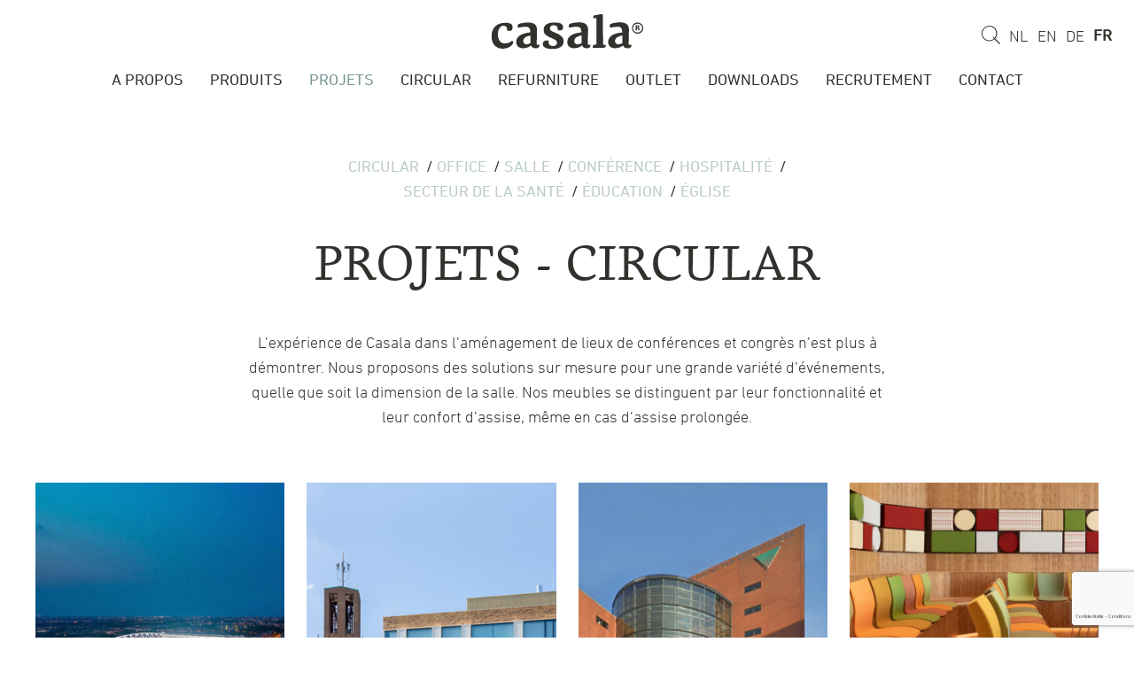

--- FILE ---
content_type: text/html; charset=UTF-8
request_url: https://www.casala.com/fr/project-sector/circular/
body_size: 60171
content:

<!DOCTYPE HTML>
<!--[if lt IE 7]> <html class="no-js lt-ie9 lt-ie8 lt-ie7" lang="fr-FR"> <![endif]-->
<!--[if IE 7]>    <html class="no-js lt-ie9 lt-ie8" lang="fr-FR"> <![endif]-->
<!--[if IE 8]>    <html class="no-js lt-ie9" lang="fr-FR"> <![endif]-->
<!--[if IE 9]>    <html class="no-js lt-ie10" lang="fr-FR"> <![endif]-->
<!--[if gt IE 9]><!--> <html class="no-js" lang="fr-FR"> <!--<![endif]-->
<head>
    <meta charset="UTF-8">
<script type="text/javascript">
/* <![CDATA[ */
var gform;gform||(document.addEventListener("gform_main_scripts_loaded",function(){gform.scriptsLoaded=!0}),document.addEventListener("gform/theme/scripts_loaded",function(){gform.themeScriptsLoaded=!0}),window.addEventListener("DOMContentLoaded",function(){gform.domLoaded=!0}),gform={domLoaded:!1,scriptsLoaded:!1,themeScriptsLoaded:!1,isFormEditor:()=>"function"==typeof InitializeEditor,callIfLoaded:function(o){return!(!gform.domLoaded||!gform.scriptsLoaded||!gform.themeScriptsLoaded&&!gform.isFormEditor()||(gform.isFormEditor()&&console.warn("The use of gform.initializeOnLoaded() is deprecated in the form editor context and will be removed in Gravity Forms 3.1."),o(),0))},initializeOnLoaded:function(o){gform.callIfLoaded(o)||(document.addEventListener("gform_main_scripts_loaded",()=>{gform.scriptsLoaded=!0,gform.callIfLoaded(o)}),document.addEventListener("gform/theme/scripts_loaded",()=>{gform.themeScriptsLoaded=!0,gform.callIfLoaded(o)}),window.addEventListener("DOMContentLoaded",()=>{gform.domLoaded=!0,gform.callIfLoaded(o)}))},hooks:{action:{},filter:{}},addAction:function(o,r,e,t){gform.addHook("action",o,r,e,t)},addFilter:function(o,r,e,t){gform.addHook("filter",o,r,e,t)},doAction:function(o){gform.doHook("action",o,arguments)},applyFilters:function(o){return gform.doHook("filter",o,arguments)},removeAction:function(o,r){gform.removeHook("action",o,r)},removeFilter:function(o,r,e){gform.removeHook("filter",o,r,e)},addHook:function(o,r,e,t,n){null==gform.hooks[o][r]&&(gform.hooks[o][r]=[]);var d=gform.hooks[o][r];null==n&&(n=r+"_"+d.length),gform.hooks[o][r].push({tag:n,callable:e,priority:t=null==t?10:t})},doHook:function(r,o,e){var t;if(e=Array.prototype.slice.call(e,1),null!=gform.hooks[r][o]&&((o=gform.hooks[r][o]).sort(function(o,r){return o.priority-r.priority}),o.forEach(function(o){"function"!=typeof(t=o.callable)&&(t=window[t]),"action"==r?t.apply(null,e):e[0]=t.apply(null,e)})),"filter"==r)return e[0]},removeHook:function(o,r,t,n){var e;null!=gform.hooks[o][r]&&(e=(e=gform.hooks[o][r]).filter(function(o,r,e){return!!(null!=n&&n!=o.tag||null!=t&&t!=o.priority)}),gform.hooks[o][r]=e)}});
/* ]]> */
</script>

    <title>circular Archieven - Casala</title>
	<link rel="apple-touch-icon" sizes="180x180" href="https://www.casala.com/wp-content/themes/ecs-casala/assets/build/images/icons/apple-touch-icon.png">
	<link rel="icon" type="image/png" sizes="32x32" href="https://www.casala.com/wp-content/themes/ecs-casala/assets/build/images/icons/favicon-32x32.png">
	<link rel="icon" type="image/png" sizes="16x16" href="https://www.casala.com/wp-content/themes/ecs-casala/assets/build/images/icons/favicon-16x16.png">
	<link rel="manifest" href="https://www.casala.com/wp-content/themes/ecs-casala/assets/build/images/icons/manifest.json">
	<link rel="mask-icon" href="https://www.casala.com/wp-content/themes/ecs-casala/assets/build/images/icons/safari-pinned-tab.svg" color="#779694">
	<link rel="shortcut icon" href="https://www.casala.com/wp-content/themes/ecs-casala/assets/build/images/icons/favicon.ico">
	<meta name="msapplication-config" content="https://www.casala.com/wp-content/themes/ecs-casala/assets/build/images/icons/browserconfig.xml">
	<meta name="theme-color" content="#779694">

    <meta name='robots' content='index, follow, max-image-preview:large, max-snippet:-1, max-video-preview:-1' />
	<style>img:is([sizes="auto" i], [sizes^="auto," i]) { contain-intrinsic-size: 3000px 1500px }</style>
	<meta name="viewport" content="initial-scale=1.0, width=device-width"><!--[if lt IE 9]>
<script type="text/javascript" src="http://html5shiv.googlecode.com/svn/trunk/html5.js"></script>
<![endif]-->

	<!-- This site is optimized with the Yoast SEO plugin v25.6 - https://yoast.com/wordpress/plugins/seo/ -->
	<link rel="canonical" href="https://www.casala.com/fr/project-sector/circular/" />
	<meta property="og:locale" content="fr_FR" />
	<meta property="og:type" content="article" />
	<meta property="og:title" content="circular Archieven - Casala" />
	<meta property="og:url" content="https://www.casala.com/fr/project-sector/circular/" />
	<meta property="og:site_name" content="Casala" />
	<script type="application/ld+json" class="yoast-schema-graph">{"@context":"https://schema.org","@graph":[{"@type":"CollectionPage","@id":"https://www.casala.com/fr/project-sector/circular/","url":"https://www.casala.com/fr/project-sector/circular/","name":"circular Archieven - Casala","isPartOf":{"@id":"https://www.casala.com/#website"},"breadcrumb":{"@id":"https://www.casala.com/fr/project-sector/circular/#breadcrumb"},"inLanguage":"fr-FR"},{"@type":"BreadcrumbList","@id":"https://www.casala.com/fr/project-sector/circular/#breadcrumb","itemListElement":[{"@type":"ListItem","position":1,"name":"Home","item":"https://www.casala.com/fr/"},{"@type":"ListItem","position":2,"name":"circular"}]},{"@type":"WebSite","@id":"https://www.casala.com/#website","url":"https://www.casala.com/","name":"Casala","description":"Design Linked to Functionality","publisher":{"@id":"https://www.casala.com/#organization"},"potentialAction":[{"@type":"SearchAction","target":{"@type":"EntryPoint","urlTemplate":"https://www.casala.com/?s={search_term_string}"},"query-input":{"@type":"PropertyValueSpecification","valueRequired":true,"valueName":"search_term_string"}}],"inLanguage":"fr-FR"},{"@type":"Organization","@id":"https://www.casala.com/#organization","name":"Casala","url":"https://www.casala.com/","logo":{"@type":"ImageObject","inLanguage":"fr-FR","@id":"https://www.casala.com/#/schema/logo/image/","url":"https://www.casala.com/wp-content/uploads/2018/08/casala-logo.jpg","contentUrl":"https://www.casala.com/wp-content/uploads/2018/08/casala-logo.jpg","width":1600,"height":518,"caption":"Casala"},"image":{"@id":"https://www.casala.com/#/schema/logo/image/"}}]}</script>
	<!-- / Yoast SEO plugin. -->


<link rel='dns-prefetch' href='//www.googletagmanager.com' />
<link rel="alternate" type="application/rss+xml" title="Flux pour Casala &raquo; circular Sector" href="https://www.casala.com/fr/project-sector/circular/feed/" />
<link rel='stylesheet' id='wp-block-library-css' href='https://www.casala.com/wp-includes/css/dist/block-library/style.min.css?ver=91c71dd99d0e052da6f1773a87d4eb1b' type='text/css' media='all' />
<style id='classic-theme-styles-inline-css' type='text/css'>
/*! This file is auto-generated */
.wp-block-button__link{color:#fff;background-color:#32373c;border-radius:9999px;box-shadow:none;text-decoration:none;padding:calc(.667em + 2px) calc(1.333em + 2px);font-size:1.125em}.wp-block-file__button{background:#32373c;color:#fff;text-decoration:none}
</style>
<style id='global-styles-inline-css' type='text/css'>
:root{--wp--preset--aspect-ratio--square: 1;--wp--preset--aspect-ratio--4-3: 4/3;--wp--preset--aspect-ratio--3-4: 3/4;--wp--preset--aspect-ratio--3-2: 3/2;--wp--preset--aspect-ratio--2-3: 2/3;--wp--preset--aspect-ratio--16-9: 16/9;--wp--preset--aspect-ratio--9-16: 9/16;--wp--preset--color--black: #000000;--wp--preset--color--cyan-bluish-gray: #abb8c3;--wp--preset--color--white: #ffffff;--wp--preset--color--pale-pink: #f78da7;--wp--preset--color--vivid-red: #cf2e2e;--wp--preset--color--luminous-vivid-orange: #ff6900;--wp--preset--color--luminous-vivid-amber: #fcb900;--wp--preset--color--light-green-cyan: #7bdcb5;--wp--preset--color--vivid-green-cyan: #00d084;--wp--preset--color--pale-cyan-blue: #8ed1fc;--wp--preset--color--vivid-cyan-blue: #0693e3;--wp--preset--color--vivid-purple: #9b51e0;--wp--preset--gradient--vivid-cyan-blue-to-vivid-purple: linear-gradient(135deg,rgba(6,147,227,1) 0%,rgb(155,81,224) 100%);--wp--preset--gradient--light-green-cyan-to-vivid-green-cyan: linear-gradient(135deg,rgb(122,220,180) 0%,rgb(0,208,130) 100%);--wp--preset--gradient--luminous-vivid-amber-to-luminous-vivid-orange: linear-gradient(135deg,rgba(252,185,0,1) 0%,rgba(255,105,0,1) 100%);--wp--preset--gradient--luminous-vivid-orange-to-vivid-red: linear-gradient(135deg,rgba(255,105,0,1) 0%,rgb(207,46,46) 100%);--wp--preset--gradient--very-light-gray-to-cyan-bluish-gray: linear-gradient(135deg,rgb(238,238,238) 0%,rgb(169,184,195) 100%);--wp--preset--gradient--cool-to-warm-spectrum: linear-gradient(135deg,rgb(74,234,220) 0%,rgb(151,120,209) 20%,rgb(207,42,186) 40%,rgb(238,44,130) 60%,rgb(251,105,98) 80%,rgb(254,248,76) 100%);--wp--preset--gradient--blush-light-purple: linear-gradient(135deg,rgb(255,206,236) 0%,rgb(152,150,240) 100%);--wp--preset--gradient--blush-bordeaux: linear-gradient(135deg,rgb(254,205,165) 0%,rgb(254,45,45) 50%,rgb(107,0,62) 100%);--wp--preset--gradient--luminous-dusk: linear-gradient(135deg,rgb(255,203,112) 0%,rgb(199,81,192) 50%,rgb(65,88,208) 100%);--wp--preset--gradient--pale-ocean: linear-gradient(135deg,rgb(255,245,203) 0%,rgb(182,227,212) 50%,rgb(51,167,181) 100%);--wp--preset--gradient--electric-grass: linear-gradient(135deg,rgb(202,248,128) 0%,rgb(113,206,126) 100%);--wp--preset--gradient--midnight: linear-gradient(135deg,rgb(2,3,129) 0%,rgb(40,116,252) 100%);--wp--preset--font-size--small: 13px;--wp--preset--font-size--medium: 20px;--wp--preset--font-size--large: 36px;--wp--preset--font-size--x-large: 42px;--wp--preset--spacing--20: 0.44rem;--wp--preset--spacing--30: 0.67rem;--wp--preset--spacing--40: 1rem;--wp--preset--spacing--50: 1.5rem;--wp--preset--spacing--60: 2.25rem;--wp--preset--spacing--70: 3.38rem;--wp--preset--spacing--80: 5.06rem;--wp--preset--shadow--natural: 6px 6px 9px rgba(0, 0, 0, 0.2);--wp--preset--shadow--deep: 12px 12px 50px rgba(0, 0, 0, 0.4);--wp--preset--shadow--sharp: 6px 6px 0px rgba(0, 0, 0, 0.2);--wp--preset--shadow--outlined: 6px 6px 0px -3px rgba(255, 255, 255, 1), 6px 6px rgba(0, 0, 0, 1);--wp--preset--shadow--crisp: 6px 6px 0px rgba(0, 0, 0, 1);}:where(.is-layout-flex){gap: 0.5em;}:where(.is-layout-grid){gap: 0.5em;}body .is-layout-flex{display: flex;}.is-layout-flex{flex-wrap: wrap;align-items: center;}.is-layout-flex > :is(*, div){margin: 0;}body .is-layout-grid{display: grid;}.is-layout-grid > :is(*, div){margin: 0;}:where(.wp-block-columns.is-layout-flex){gap: 2em;}:where(.wp-block-columns.is-layout-grid){gap: 2em;}:where(.wp-block-post-template.is-layout-flex){gap: 1.25em;}:where(.wp-block-post-template.is-layout-grid){gap: 1.25em;}.has-black-color{color: var(--wp--preset--color--black) !important;}.has-cyan-bluish-gray-color{color: var(--wp--preset--color--cyan-bluish-gray) !important;}.has-white-color{color: var(--wp--preset--color--white) !important;}.has-pale-pink-color{color: var(--wp--preset--color--pale-pink) !important;}.has-vivid-red-color{color: var(--wp--preset--color--vivid-red) !important;}.has-luminous-vivid-orange-color{color: var(--wp--preset--color--luminous-vivid-orange) !important;}.has-luminous-vivid-amber-color{color: var(--wp--preset--color--luminous-vivid-amber) !important;}.has-light-green-cyan-color{color: var(--wp--preset--color--light-green-cyan) !important;}.has-vivid-green-cyan-color{color: var(--wp--preset--color--vivid-green-cyan) !important;}.has-pale-cyan-blue-color{color: var(--wp--preset--color--pale-cyan-blue) !important;}.has-vivid-cyan-blue-color{color: var(--wp--preset--color--vivid-cyan-blue) !important;}.has-vivid-purple-color{color: var(--wp--preset--color--vivid-purple) !important;}.has-black-background-color{background-color: var(--wp--preset--color--black) !important;}.has-cyan-bluish-gray-background-color{background-color: var(--wp--preset--color--cyan-bluish-gray) !important;}.has-white-background-color{background-color: var(--wp--preset--color--white) !important;}.has-pale-pink-background-color{background-color: var(--wp--preset--color--pale-pink) !important;}.has-vivid-red-background-color{background-color: var(--wp--preset--color--vivid-red) !important;}.has-luminous-vivid-orange-background-color{background-color: var(--wp--preset--color--luminous-vivid-orange) !important;}.has-luminous-vivid-amber-background-color{background-color: var(--wp--preset--color--luminous-vivid-amber) !important;}.has-light-green-cyan-background-color{background-color: var(--wp--preset--color--light-green-cyan) !important;}.has-vivid-green-cyan-background-color{background-color: var(--wp--preset--color--vivid-green-cyan) !important;}.has-pale-cyan-blue-background-color{background-color: var(--wp--preset--color--pale-cyan-blue) !important;}.has-vivid-cyan-blue-background-color{background-color: var(--wp--preset--color--vivid-cyan-blue) !important;}.has-vivid-purple-background-color{background-color: var(--wp--preset--color--vivid-purple) !important;}.has-black-border-color{border-color: var(--wp--preset--color--black) !important;}.has-cyan-bluish-gray-border-color{border-color: var(--wp--preset--color--cyan-bluish-gray) !important;}.has-white-border-color{border-color: var(--wp--preset--color--white) !important;}.has-pale-pink-border-color{border-color: var(--wp--preset--color--pale-pink) !important;}.has-vivid-red-border-color{border-color: var(--wp--preset--color--vivid-red) !important;}.has-luminous-vivid-orange-border-color{border-color: var(--wp--preset--color--luminous-vivid-orange) !important;}.has-luminous-vivid-amber-border-color{border-color: var(--wp--preset--color--luminous-vivid-amber) !important;}.has-light-green-cyan-border-color{border-color: var(--wp--preset--color--light-green-cyan) !important;}.has-vivid-green-cyan-border-color{border-color: var(--wp--preset--color--vivid-green-cyan) !important;}.has-pale-cyan-blue-border-color{border-color: var(--wp--preset--color--pale-cyan-blue) !important;}.has-vivid-cyan-blue-border-color{border-color: var(--wp--preset--color--vivid-cyan-blue) !important;}.has-vivid-purple-border-color{border-color: var(--wp--preset--color--vivid-purple) !important;}.has-vivid-cyan-blue-to-vivid-purple-gradient-background{background: var(--wp--preset--gradient--vivid-cyan-blue-to-vivid-purple) !important;}.has-light-green-cyan-to-vivid-green-cyan-gradient-background{background: var(--wp--preset--gradient--light-green-cyan-to-vivid-green-cyan) !important;}.has-luminous-vivid-amber-to-luminous-vivid-orange-gradient-background{background: var(--wp--preset--gradient--luminous-vivid-amber-to-luminous-vivid-orange) !important;}.has-luminous-vivid-orange-to-vivid-red-gradient-background{background: var(--wp--preset--gradient--luminous-vivid-orange-to-vivid-red) !important;}.has-very-light-gray-to-cyan-bluish-gray-gradient-background{background: var(--wp--preset--gradient--very-light-gray-to-cyan-bluish-gray) !important;}.has-cool-to-warm-spectrum-gradient-background{background: var(--wp--preset--gradient--cool-to-warm-spectrum) !important;}.has-blush-light-purple-gradient-background{background: var(--wp--preset--gradient--blush-light-purple) !important;}.has-blush-bordeaux-gradient-background{background: var(--wp--preset--gradient--blush-bordeaux) !important;}.has-luminous-dusk-gradient-background{background: var(--wp--preset--gradient--luminous-dusk) !important;}.has-pale-ocean-gradient-background{background: var(--wp--preset--gradient--pale-ocean) !important;}.has-electric-grass-gradient-background{background: var(--wp--preset--gradient--electric-grass) !important;}.has-midnight-gradient-background{background: var(--wp--preset--gradient--midnight) !important;}.has-small-font-size{font-size: var(--wp--preset--font-size--small) !important;}.has-medium-font-size{font-size: var(--wp--preset--font-size--medium) !important;}.has-large-font-size{font-size: var(--wp--preset--font-size--large) !important;}.has-x-large-font-size{font-size: var(--wp--preset--font-size--x-large) !important;}
:where(.wp-block-post-template.is-layout-flex){gap: 1.25em;}:where(.wp-block-post-template.is-layout-grid){gap: 1.25em;}
:where(.wp-block-columns.is-layout-flex){gap: 2em;}:where(.wp-block-columns.is-layout-grid){gap: 2em;}
:root :where(.wp-block-pullquote){font-size: 1.5em;line-height: 1.6;}
</style>
<link rel='stylesheet' id='theme-styles-css' href='https://www.casala.com/wp-content/themes/ecs-casala/assets/build/css/styles.css?ver=1.0' type='text/css' media='all' />
<script type="text/javascript" src="https://www.casala.com/wp-includes/js/jquery/jquery.min.js?ver=3.7.1" id="jquery-core-js"></script>
<script type="text/javascript" src="https://www.casala.com/wp-includes/js/jquery/jquery-migrate.min.js?ver=3.4.1" id="jquery-migrate-js"></script>

<!-- Extrait de code de la balise Google (gtag.js) ajouté par Site Kit -->
<!-- Extrait Google Analytics ajouté par Site Kit -->
<script type="text/javascript" src="https://www.googletagmanager.com/gtag/js?id=G-F6LXWBNHHD" id="google_gtagjs-js" async></script>
<script type="text/javascript" id="google_gtagjs-js-after">
/* <![CDATA[ */
window.dataLayer = window.dataLayer || [];function gtag(){dataLayer.push(arguments);}
gtag("set","linker",{"domains":["www.casala.com"]});
gtag("js", new Date());
gtag("set", "developer_id.dZTNiMT", true);
gtag("config", "G-F6LXWBNHHD");
/* ]]> */
</script>
<meta name="generator" content="Site Kit by Google 1.158.0" />
<script>
  (function(i,s,o,g,r,a,m){i['GoogleAnalyticsObject']=r;i[r]=i[r]||function(){
  (i[r].q=i[r].q||[]).push(arguments)},i[r].l=1*new Date();a=s.createElement(o),
  m=s.getElementsByTagName(o)[0];a.async=1;a.src=g;m.parentNode.insertBefore(a,m)
  })(window,document,'script','//www.google-analytics.com/analytics.js','ga');

  ga('create', 'UA-22567311-3', 'auto');
  ga('send', 'pageview');

</script>

<link rel="apple-touch-icon" sizes="180x180" href="https://www.casala.com/wp-content/themes/ecs-casala/assets/build/images/icons/apple-touch-icon.png"><link rel="icon" sizes="32x32" type="image/png" href="https://www.casala.com/wp-content/themes/ecs-casala/assets/build/images/icons/favicon-32x32.png"><link rel="icon" sizes="16x16" type="image/png" href="https://www.casala.com/wp-content/themes/ecs-casala/assets/build/images/icons/favicon-16x16.png"><link rel="manifest" href="https://www.casala.com/wp-content/themes/ecs-casala/assets/build/images/icons/manifest.json"><link rel="mask-icon" href="https://www.casala.com/wp-content/themes/ecs-casala/assets/build/images/icons/safari-pinned-tab.svg"><link rel="mask-icon" href="https://www.casala.com/wp-content/themes/ecs-casala/assets/build/images/icons/favicon.ico"><link rel="manifest" href="https://www.casala.com/wp-content/themes/ecs-casala/assets/build/images/icons/browserconfig.xml">		<style type="text/css" id="wp-custom-css">
			.newwidth {max-width:800px;}

.twee-kolommen {
    display: flex;
}

.linker-kolom {
    flex: 1;
}

.rechter-kolom {
    flex: 2;
    padding: 20px;
}		</style>
		
    <script>var plyrSpriteURI = 'https://www.casala.com/wp-content/themes/ecs-casala/assets/build/svg/sprite.plyr.svg';</script>

    <!-- Google tag (gtag.js) --> <script async src=https://www.googletagmanager.com/gtag/js?id=G-LWSD4TRKGM></script> <script> window.dataLayer = window.dataLayer || []; function gtag(){dataLayer.push(arguments);} gtag('js', new Date()); gtag('config', 'G-LWSD4TRKGM'); </script>
</head>

<body class="archive tax-project-sector term-circular term-3910 wp-theme-ecs-base-framework wp-child-theme-ecs-casala">

	<div class="wrapper">

		<header class="header header--alt">

            <div class="header__inner">

                <button type="button" class="navigation-toggle" id="navigation_toggle">

                    <span class="navigation-toggle__icon"></span>

                </button>

	            <figure class="logo header__logo">

	
        <a href="https://www.casala.com/fr">

	        <svg role="img"><use xlink:href="https://www.casala.com/wp-content/themes/ecs-casala/assets/build/svg/sprite.icons.svg#ico-casala-logo"></use></svg>
        </a>

	
</figure>
	            <div class="navigation header__navigation">

    <div class="navigation__inner">

	    <ul id="menu-hoofmenu-fr" class="menu"><li id="menu-item-2522" class="menu-item menu-item-type-post_type menu-item-object-page menu-item-2522"><a href="https://www.casala.com/fr/sur/">a propos</a></li>
<li id="menu-item-7495" class="menu-item menu-item-type-post_type_archive menu-item-object-product menu-item-7495"><a href="https://www.casala.com/fr/products/">Produits</a></li>
<li id="menu-item-7494" class="menu-item menu-item-type-post_type_archive menu-item-object-project menu-item-7494 current_page_parent current_page_item current-menu-item"><a href="https://www.casala.com/fr/projects/">Projets</a></li>
<li id="menu-item-15196" class="menu-item menu-item-type-post_type menu-item-object-page menu-item-15196"><a href="https://www.casala.com/fr/circular/">circular</a></li>
<li id="menu-item-15247" class="menu-item menu-item-type-post_type menu-item-object-page menu-item-15247"><a href="https://www.casala.com/fr/refurniture/">refurniture</a></li>
<li id="menu-item-15776" class="menu-item menu-item-type-post_type menu-item-object-page menu-item-15776"><a href="https://www.casala.com/fr/outletfurniture/">outlet</a></li>
<li id="menu-item-8465" class="menu-item menu-item-type-post_type menu-item-object-page menu-item-8465"><a href="https://www.casala.com/fr/downloads/">Downloads</a></li>
<li id="menu-item-20982" class="menu-item menu-item-type-post_type menu-item-object-page menu-item-20982"><a href="https://www.casala.com/fr/recrutement/">Recrutement</a></li>
<li id="menu-item-2521" class="menu-item menu-item-type-post_type menu-item-object-page menu-item-2521"><a href="https://www.casala.com/fr/contact/">Contact</a></li>
</ul>
    </div>

</div><!-- .navigation -->
                <ul class="utilities header__utilities">

                    <li class="utilities__item">

	                    <span class="search-field js-search">

    <form role="search" method="get" class="search-form" action="https://www.casala.com/fr/">

        <label class="search-field__icon icon" for="s">
            <svg role="img"><use xlink:href="https://www.casala.com/wp-content/themes/ecs-casala/assets/build/svg/sprite.icons.svg#ico-search"></use></svg>        </label>

        <input type="text"
               class="search-field__input"
               name="s"
               placeholder="Recherche" />

    </form>

</span>
                    </li>

                    <li class="utilities__item utilities__item--lang-switcher">

	                    
<ul class="lang-switcher">

	        <li class="lang-switcher__item ">
            <a href="https://www.casala.com/nl/" class="lang-switcher__link">
				NL            </a>
        </li>
	        <li class="lang-switcher__item ">
            <a href="https://www.casala.com/" class="lang-switcher__link">
				EN            </a>
        </li>
	        <li class="lang-switcher__item ">
            <a href="https://www.casala.com/de/" class="lang-switcher__link">
				DE            </a>
        </li>
	        <li class="lang-switcher__item lang-switcher__item--current">
            <a href="https://www.casala.com/fr/project-sector/circular/" class="lang-switcher__link">
				FR            </a>
        </li>
	
</ul>
                    </li>

                </ul>

            </div>

        </header>

<div class="block">

    <div class="wrap">

        <div class="archive-intro">

			<div class="block block--centered">

    <div class="wrap">

        <ul class="categories-list archive-intro__categories-list" data-js="scrollMenu">

            
                <li class="categories-list__item">
                    <a class="categories-list__link categories-list__link--active"
                       href="https://www.casala.com/fr/project-sector/circular/">
                        circular                    </a>
                </li>

            
                <li class="categories-list__item">
                    <a class="categories-list__link "
                       href="https://www.casala.com/fr/project-sector/office/">
                        Office                    </a>
                </li>

            
                <li class="categories-list__item">
                    <a class="categories-list__link "
                       href="https://www.casala.com/fr/project-sector/salle/">
                        salle                    </a>
                </li>

            
                <li class="categories-list__item">
                    <a class="categories-list__link "
                       href="https://www.casala.com/fr/project-sector/conference/">
                        Conférence                    </a>
                </li>

            
                <li class="categories-list__item">
                    <a class="categories-list__link "
                       href="https://www.casala.com/fr/project-sector/hospitalite/">
                        Hospitalité                    </a>
                </li>

            
                <li class="categories-list__item">
                    <a class="categories-list__link "
                       href="https://www.casala.com/fr/project-sector/secteur-de-la-sante/">
                        secteur de la santé                    </a>
                </li>

            
                <li class="categories-list__item">
                    <a class="categories-list__link "
                       href="https://www.casala.com/fr/project-sector/educatif/">
                        éducation                    </a>
                </li>

            
                <li class="categories-list__item">
                    <a class="categories-list__link "
                       href="https://www.casala.com/fr/project-sector/eglise/">
                        Église                    </a>
                </li>

            
        </ul>
    </div>
</div>

            <h1 class="archive-intro__title">
                projets - circular            </h1>

			<div>L’expérience de Casala dans l’aménagement de lieux de conférences et congrès n’est plus à démontrer. Nous proposons des solutions sur mesure pour une grande variété d’événements, quelle que soit la dimension de la salle. Nos meubles se distinguent par leur fonctionnalité et leur confort d’assise, même en cas d’assise prolongée.</div>

            
			
        </div><!-- .archive-intro -->

    </div>

</div>

<div class="block ">

    <div class="wrap">

		
            <div class="post-items">

                <div class="post-items__inner js-ajax-posts">

	                
<div class="post-items__item">

    <article class="post-item post-item--project">

		
        <div class="post-item__content">

            <a class="post-item__link" href="https://www.casala.com/fr/project/johan-cruijff-arena/"></a>

            <figure class="post-item__image">
				<img width="315" height="400" src="https://www.casala.com/wp-content/uploads/2020/07/a-johan-cruijff-arena-2-315x400.jpg" class="attachment-project-archive-image size-project-archive-image" alt="" decoding="async" fetchpriority="high" />            </figure>

            <div class="post-item__overlay"></div>

	        
                <div class="post-item__inner">

                    <h4 class="post-item__subtitle">
                        Casala Circular                    </h4>

                </div>

	        
        </div>

		
            <footer class="post-item__footer">
                <h3 class="post-item__title">
                    <a href="https://www.casala.com/fr/project/johan-cruijff-arena/">
						Johan Cruijff Arena Amsterdam <strong>NL</strong>                    </a>
                </h3>
            </footer>

		
    </article>

</div>

<div class="post-items__item">

    <article class="post-item post-item--project">

		
        <div class="post-item__content">

            <a class="post-item__link" href="https://www.casala.com/fr/project/commune-dhengelo/"></a>

            <figure class="post-item__image">
				<img width="315" height="400" src="https://www.casala.com/wp-content/uploads/2020/07/a-gemeente-hengelo-1-315x400.jpg" class="attachment-project-archive-image size-project-archive-image" alt="" decoding="async" />            </figure>

            <div class="post-item__overlay"></div>

	        
                <div class="post-item__inner">

                    <h4 class="post-item__subtitle">
                        Casala Circular                    </h4>

                </div>

	        
        </div>

		
            <footer class="post-item__footer">
                <h3 class="post-item__title">
                    <a href="https://www.casala.com/fr/project/commune-dhengelo/">
						Commune d’Hengelo <strong>NL</strong>                    </a>
                </h3>
            </footer>

		
    </article>

</div>

<div class="post-items__item">

    <article class="post-item post-item--project">

		
        <div class="post-item__content">

            <a class="post-item__link" href="https://www.casala.com/fr/project/verbond-van-verzekeraars/"></a>

            <figure class="post-item__image">
				<img width="315" height="400" src="https://www.casala.com/wp-content/uploads/2020/07/a-Verbond-van-verzekeraars-2-315x400.jpg" class="attachment-project-archive-image size-project-archive-image" alt="" decoding="async" />            </figure>

            <div class="post-item__overlay"></div>

	        
                <div class="post-item__inner">

                    <h4 class="post-item__subtitle">
                        Casala Circular                    </h4>

                </div>

	        
        </div>

		
            <footer class="post-item__footer">
                <h3 class="post-item__title">
                    <a href="https://www.casala.com/fr/project/verbond-van-verzekeraars/">
						Verbond van Verzekeraars Den Haag <strong>NL</strong>                    </a>
                </h3>
            </footer>

		
    </article>

</div>

<div class="post-items__item">

    <article class="post-item post-item--project">

		
        <div class="post-item__content">

            <a class="post-item__link" href="https://www.casala.com/fr/project/goede-doelen-loterijen-amsterdam/"></a>

            <figure class="post-item__image">
				<img width="315" height="400" src="https://www.casala.com/wp-content/uploads/2019/06/a-projects-315x400.jpg" class="attachment-project-archive-image size-project-archive-image" alt="" decoding="async" loading="lazy" />            </figure>

            <div class="post-item__overlay"></div>

	        
                <div class="post-item__inner">

                    <h4 class="post-item__subtitle">
                        Casala Circulaire                    </h4>

                </div>

	        
        </div>

		
            <footer class="post-item__footer">
                <h3 class="post-item__title">
                    <a href="https://www.casala.com/fr/project/goede-doelen-loterijen-amsterdam/">
						goede doelen loterijen amsterdam <strong>nl</strong>                    </a>
                </h3>
            </footer>

		
    </article>

</div>

<div class="post-items__item">

    <article class="post-item post-item--project">

		
        <div class="post-item__content">

            <a class="post-item__link" href="https://www.casala.com/fr/project/grote-kerk-naarden/"></a>

            <figure class="post-item__image">
				<img width="315" height="400" src="https://www.casala.com/wp-content/uploads/2018/01/church-grote-kerk-naarden-nl-315x400.jpg" class="attachment-project-archive-image size-project-archive-image" alt="Mobilier liturgique Casala | Chaises d’église Curvy en bois avec numérotation de sièges Zifra, sur chariots de transport à Grote Kerk Naarden (NL)" decoding="async" loading="lazy" />            </figure>

            <div class="post-item__overlay"></div>

	        
                <div class="post-item__inner">

                    <h4 class="post-item__subtitle">
                        Curvy & Zifra                    </h4>

                </div>

	        
        </div>

		
            <footer class="post-item__footer">
                <h3 class="post-item__title">
                    <a href="https://www.casala.com/fr/project/grote-kerk-naarden/">
						Grote Kerk Naarden <strong>NL</strong>                    </a>
                </h3>
            </footer>

		
    </article>

</div>

                </div>

                                <div class="js-infinite-load"
                     data-load-url="https://www.casala.com/wp-admin/admin-ajax.php?action=fetch_archive_page&type=project&project-sector=3910"
                     data-has-more="false">
                </div>
                
            </div><!-- .post-items -->

		
    </div>

</div>


<footer class="footer">

    <div class="wrap">

        <div class="footer__inner">

            <div class="footer__columns">

                <div class="footer__column footer__column--addresses">

    <h4 class="footer__title footer-addresses__title">
	    Contact    </h4>

    <div class="footer-addresses">

	    
            <div class="footer-addresses__column">

                <div class="footer-address">

                    <div class="footer-address__header js-footer-address">

                        <span class="footer-address__title">
                            <B>Casala Meubelen Nederland bv</B>                        </span>

                        <span class="footer-address__icon">
                            <span class="icon"></span>
                        </span>

                    </div>

                    <div class="footer-address__content">

	                    <p>Rolweg 10<br />
4104 AV Culemborg<br />
The Netherlands<br />
T +31 (0)345 51 73 88<br />
<a href="mailto:info@casala.com">info@casala.com</a></p>
<p><strong>Design Post Amsterdam</strong><br />
Cruquiusweg 111M<br />
1019AG  Amsterdam<br />
The Netherlands<br />
T +31-(0)20-4633980</p>

                    </div>

                </div><!-- .footer-address -->

            </div>

	    
            <div class="footer-addresses__column">

                <div class="footer-address">

                    <div class="footer-address__header js-footer-address">

                        <span class="footer-address__title">
                            <B>Casala Objektmöbel GmbH</B>                        </span>

                        <span class="footer-address__icon">
                            <span class="icon"></span>
                        </span>

                    </div>

                    <div class="footer-address__content">

	                    <p>Magirusstrasse 16<br />
31867 Lauenau<br />
Germany<br />
T +49 (0)50 43 71 0<br />
<a href="mailto:E casala@casala.com">casala@casala.com</a></p>
<div class="row"></div>

                    </div>

                </div><!-- .footer-address -->

            </div>

	    
            <div class="footer-addresses__column">

                <div class="footer-address">

                    <div class="footer-address__header js-footer-address">

                        <span class="footer-address__title">
                            <B>Casala S.à.r.l.</B>                        </span>

                        <span class="footer-address__icon">
                            <span class="icon"></span>
                        </span>

                    </div>

                    <div class="footer-address__content">

	                    <p>54 rue du 19 Janvier<br />
92380 Garches<br />
France<br />
T +33 (0)1 47 10 02 22<br />
<a href="mailto:contact@casala.com">contact@casala.com</a></p>

                    </div>

                </div><!-- .footer-address -->

            </div>

	    
            <div class="footer-addresses__column">

                <div class="footer-address">

                    <div class="footer-address__header js-footer-address">

                        <span class="footer-address__title">
                            <B>Casala Ltd</B>                        </span>

                        <span class="footer-address__icon">
                            <span class="icon"></span>
                        </span>

                    </div>

                    <div class="footer-address__content">

	                    <p>2 Sycamore Street<br />
Clerkenwell, EC1Y 0SF<br />
London<br />
United Kingdom<br />
T +44 (0)1256 46 88 66<br />
<a href="mailto:sales@casala.com">sales@casala.com</a></p>

                    </div>

                </div><!-- .footer-address -->

            </div>

	    
    </div>

</div>

                
    <div class="footer__column footer__column--casala-menu">

        <div class="footer-menu">

            <h4 class="footer__title footer-menu__title">
	            FOLLOW US            </h4>

	        <ul id="menu-follow-us" class="menu"><li id="menu-item-976" class="menu-item menu-item-type-custom menu-item-object-custom menu-item-976"><a href="https://www.linkedin.com/company/casala">LinkedIn</a></li>
<li id="menu-item-2460" class="menu-item menu-item-type-custom menu-item-object-custom menu-item-2460"><a href="https://www.instagram.com/casala.furniture/">Instagram</a></li>
<li id="menu-item-4605" class="menu-item menu-item-type-custom menu-item-object-custom menu-item-4605"><a href="https://www.architonic.com/en/microsite/casala/3101173">Architonic</a></li>
<li id="menu-item-4606" class="menu-item menu-item-type-custom menu-item-object-custom menu-item-4606"><a href="http://www.archiproducts.com/de/casala/produkte">Archiproducts</a></li>
<li id="menu-item-4607" class="menu-item menu-item-type-custom menu-item-object-custom menu-item-4607"><a href="https://www.youtube.com/channel/UCkxJM3OFCQ24nQS_yw-miJQ">Youtube</a></li>
<li id="menu-item-4608" class="menu-item menu-item-type-custom menu-item-object-custom menu-item-4608"><a href="https://vimeo.com/casalafurniture">Vimeo</a></li>
</ul>
        </div>

    </div>


    <div class="footer__column footer__column--follow-us">

        <div class="footer-menu">

            <h4 class="footer__title footer-menu__title">
	            Compagnie            </h4>

	        <ul id="menu-compagnie" class="menu"><li id="menu-item-6901" class="menu-item menu-item-type-post_type menu-item-object-page menu-item-6901"><a href="https://www.casala.com/fr/politique-de-confidentialite/">Politique de confidentialité</a></li>
<li id="menu-item-11079" class="menu-item menu-item-type-post_type menu-item-object-page menu-item-11079"><a href="https://www.casala.com/fr/politique-en-matiere-de-cookies/">Politique en matière de cookies</a></li>
<li id="menu-item-5156" class="menu-item menu-item-type-post_type menu-item-object-page menu-item-5156"><a href="https://www.casala.com/fr/durabilite/">La durabilité</a></li>
<li id="menu-item-9310" class="menu-item menu-item-type-post_type menu-item-object-page menu-item-9310"><a href="https://www.casala.com/fr/soin-et-entretien/">Soin et Entretien</a></li>
<li id="menu-item-8046" class="menu-item menu-item-type-post_type menu-item-object-page menu-item-8046"><a href="https://www.casala.com/fr/downloads/">Downloads</a></li>
<li id="menu-item-2526" class="menu-item menu-item-type-post_type menu-item-object-page menu-item-2526"><a href="https://www.casala.com/fr/echantillons/">Échantillons</a></li>
<li id="menu-item-2527" class="menu-item menu-item-type-post_type menu-item-object-page menu-item-2527"><a href="https://www.casala.com/fr/recrutement/">Recrutement</a></li>
</ul>
        </div>

    </div>


                <div class="footer__column footer__column--form">

    <div class="footer-form">

        <h4 class="footer__title footer-form__title">
            S’abonner à notre newsletter        </h4>

        <div class="gf_browser_chrome gform_wrapper">

            
                <div class='gf_browser_chrome gform_wrapper gform_legacy_markup_wrapper gform-theme--no-framework' data-form-theme='legacy' data-form-index='0' id='gform_wrapper_4' ><div id='gf_4' class='gform_anchor' tabindex='-1'></div><form method='post' enctype='multipart/form-data' target='gform_ajax_frame_4' id='gform_4'  action='/fr/project-sector/circular/#gf_4' data-formid='4' novalidate>
                        <div class='gform-body gform_body'><ul id='gform_fields_4' class='gform_fields top_label form_sublabel_below description_below validation_below'><li id="field_4_2" class="gfield gfield--type-text gf_left_half gfield_contains_required field_sublabel_below gfield--no-description field_description_below field_validation_below gfield_visibility_visible gfield--text"  data-field-class="gfield--text" ><label class='gfield_label gform-field-label' for='input_4_2'>Nom<span class="gfield_required"><span class="gfield_required gfield_required_asterisk">*</span></span></label><div class='ginput_container ginput_container_text'><input name='input_2' id='input_4_2' type='text' value='' class='medium'     aria-required="true" aria-invalid="false"   /></div></li><li id="field_4_18" class="gfield gfield--type-text gf_right_half gfield_contains_required field_sublabel_below gfield--no-description field_description_below field_validation_below gfield_visibility_visible gfield--text"  data-field-class="gfield--text" ><label class='gfield_label gform-field-label' for='input_4_18'>Company<span class="gfield_required"><span class="gfield_required gfield_required_asterisk">*</span></span></label><div class='ginput_container ginput_container_text'><input name='input_18' id='input_4_18' type='text' value='' class='medium'     aria-required="true" aria-invalid="false"   /></div></li><li id="field_4_19" class="gfield gfield--type-text gf_left_half gfield_contains_required field_sublabel_below gfield--no-description field_description_below field_validation_below gfield_visibility_visible gfield--text"  data-field-class="gfield--text" ><label class='gfield_label gform-field-label' for='input_4_19'>Adresse e-mail<span class="gfield_required"><span class="gfield_required gfield_required_asterisk">*</span></span></label><div class='ginput_container ginput_container_text'><input name='input_19' id='input_4_19' type='text' value='' class='medium'     aria-required="true" aria-invalid="false"   /></div></li><li id="field_4_20" class="gfield gfield--type-text gf_right_half gfield_contains_required field_sublabel_below gfield--no-description field_description_below field_validation_below gfield_visibility_visible gfield--text"  data-field-class="gfield--text" ><label class='gfield_label gform-field-label' for='input_4_20'>Pays<span class="gfield_required"><span class="gfield_required gfield_required_asterisk">*</span></span></label><div class='ginput_container ginput_container_text'><input name='input_20' id='input_4_20' type='text' value='' class='medium'     aria-required="true" aria-invalid="false"   /></div></li><li id="field_4_21" class="gfield gfield--type-captcha field_sublabel_below gfield--no-description field_description_below hidden_label field_validation_below gfield_visibility_visible gfield--captcha"  data-field-class="gfield--captcha" ><label class='gfield_label gform-field-label' for='input_4_21'>CAPTCHA</label><div id='input_4_21' class='ginput_container ginput_recaptcha' data-sitekey='6LcDleEUAAAAAJbGnf_Hp0gKe5JLGpDrCA6-f0b_'  data-theme='light' data-tabindex='-1' data-size='invisible' data-badge='bottomright'></div></li><li id="field_4_22" class="gfield gfield--type-honeypot gform_validation_container field_sublabel_below gfield--has-description field_description_below field_validation_below gfield_visibility_visible gfield--honeypot"  data-field-class="gfield--honeypot" ><label class='gfield_label gform-field-label' for='input_4_22'>Phone</label><div class='ginput_container'><input name='input_22' id='input_4_22' type='text' value='' autocomplete='new-password'/></div><div class='gfield_description' id='gfield_description_4_22'>Ce champ n’est utilisé qu’à des fins de validation et devrait rester inchangé.</div></li></ul></div>
        <div class='gform-footer gform_footer top_label'> <button class="button" id="gform_submit_button_4">Abonnez-vous à notre newsletter</button> <input type='hidden' name='gform_ajax' value='form_id=4&amp;title=&amp;description=&amp;tabindex=0&amp;theme=legacy&amp;hash=40865a42688b493d5bb3ff7e761af1f0' />
            <input type='hidden' class='gform_hidden' name='gform_submission_method' data-js='gform_submission_method_4' value='iframe' />
            <input type='hidden' class='gform_hidden' name='gform_theme' data-js='gform_theme_4' id='gform_theme_4' value='legacy' />
            <input type='hidden' class='gform_hidden' name='gform_style_settings' data-js='gform_style_settings_4' id='gform_style_settings_4' value='' />
            <input type='hidden' class='gform_hidden' name='is_submit_4' value='1' />
            <input type='hidden' class='gform_hidden' name='gform_submit' value='4' />
            
            <input type='hidden' class='gform_hidden' name='gform_unique_id' value='' />
            <input type='hidden' class='gform_hidden' name='state_4' value='WyJbXSIsIjFiMGE2ZmQ1MzM5MDNiOTM5YjY1MTA3MTUxMGZiZmIxIl0=' />
            <input type='hidden' autocomplete='off' class='gform_hidden' name='gform_target_page_number_4' id='gform_target_page_number_4' value='0' />
            <input type='hidden' autocomplete='off' class='gform_hidden' name='gform_source_page_number_4' id='gform_source_page_number_4' value='1' />
            <input type='hidden' name='gform_field_values' value='' />
            
        </div>
                        </form>
                        </div>
		                <iframe style='display:none;width:0px;height:0px;' src='about:blank' name='gform_ajax_frame_4' id='gform_ajax_frame_4' title='Cette iframe contient la logique nécessaire pour manipuler Gravity Forms avec Ajax.'></iframe>
		                <script type="text/javascript">
/* <![CDATA[ */
 gform.initializeOnLoaded( function() {gformInitSpinner( 4, 'https://www.casala.com/wp-content/plugins/gravityforms/images/spinner.svg', true );jQuery('#gform_ajax_frame_4').on('load',function(){var contents = jQuery(this).contents().find('*').html();var is_postback = contents.indexOf('GF_AJAX_POSTBACK') >= 0;if(!is_postback){return;}var form_content = jQuery(this).contents().find('#gform_wrapper_4');var is_confirmation = jQuery(this).contents().find('#gform_confirmation_wrapper_4').length > 0;var is_redirect = contents.indexOf('gformRedirect(){') >= 0;var is_form = form_content.length > 0 && ! is_redirect && ! is_confirmation;var mt = parseInt(jQuery('html').css('margin-top'), 10) + parseInt(jQuery('body').css('margin-top'), 10) + 100;if(is_form){jQuery('#gform_wrapper_4').html(form_content.html());if(form_content.hasClass('gform_validation_error')){jQuery('#gform_wrapper_4').addClass('gform_validation_error');} else {jQuery('#gform_wrapper_4').removeClass('gform_validation_error');}setTimeout( function() { /* delay the scroll by 50 milliseconds to fix a bug in chrome */ jQuery(document).scrollTop(jQuery('#gform_wrapper_4').offset().top - mt); }, 50 );if(window['gformInitDatepicker']) {gformInitDatepicker();}if(window['gformInitPriceFields']) {gformInitPriceFields();}var current_page = jQuery('#gform_source_page_number_4').val();gformInitSpinner( 4, 'https://www.casala.com/wp-content/plugins/gravityforms/images/spinner.svg', true );jQuery(document).trigger('gform_page_loaded', [4, current_page]);window['gf_submitting_4'] = false;}else if(!is_redirect){var confirmation_content = jQuery(this).contents().find('.GF_AJAX_POSTBACK').html();if(!confirmation_content){confirmation_content = contents;}jQuery('#gform_wrapper_4').replaceWith(confirmation_content);jQuery(document).scrollTop(jQuery('#gf_4').offset().top - mt);jQuery(document).trigger('gform_confirmation_loaded', [4]);window['gf_submitting_4'] = false;wp.a11y.speak(jQuery('#gform_confirmation_message_4').text());}else{jQuery('#gform_4').append(contents);if(window['gformRedirect']) {gformRedirect();}}jQuery(document).trigger("gform_pre_post_render", [{ formId: "4", currentPage: "current_page", abort: function() { this.preventDefault(); } }]);        if (event && event.defaultPrevented) {                return;        }        const gformWrapperDiv = document.getElementById( "gform_wrapper_4" );        if ( gformWrapperDiv ) {            const visibilitySpan = document.createElement( "span" );            visibilitySpan.id = "gform_visibility_test_4";            gformWrapperDiv.insertAdjacentElement( "afterend", visibilitySpan );        }        const visibilityTestDiv = document.getElementById( "gform_visibility_test_4" );        let postRenderFired = false;        function triggerPostRender() {            if ( postRenderFired ) {                return;            }            postRenderFired = true;            gform.core.triggerPostRenderEvents( 4, current_page );            if ( visibilityTestDiv ) {                visibilityTestDiv.parentNode.removeChild( visibilityTestDiv );            }        }        function debounce( func, wait, immediate ) {            var timeout;            return function() {                var context = this, args = arguments;                var later = function() {                    timeout = null;                    if ( !immediate ) func.apply( context, args );                };                var callNow = immediate && !timeout;                clearTimeout( timeout );                timeout = setTimeout( later, wait );                if ( callNow ) func.apply( context, args );            };        }        const debouncedTriggerPostRender = debounce( function() {            triggerPostRender();        }, 200 );        if ( visibilityTestDiv && visibilityTestDiv.offsetParent === null ) {            const observer = new MutationObserver( ( mutations ) => {                mutations.forEach( ( mutation ) => {                    if ( mutation.type === 'attributes' && visibilityTestDiv.offsetParent !== null ) {                        debouncedTriggerPostRender();                        observer.disconnect();                    }                });            });            observer.observe( document.body, {                attributes: true,                childList: false,                subtree: true,                attributeFilter: [ 'style', 'class' ],            });        } else {            triggerPostRender();        }    } );} ); 
/* ]]> */
</script>

        </div>

    </div>

</div>

                <div class="footer__column footer__column--logo">

	<div class="footer__logo">
        <svg role="img"><use xlink:href="https://www.casala.com/wp-content/themes/ecs-casala/assets/build/svg/sprite.icons.svg#ico-casala-logo"></use></svg>	</div>

</div>

                <div class="footer__column footer__column--credits">

    <div class="footer__credits">
        &copy; Casala 2026
		
		
    </div>

</div>
            </div>

        </div>

    </div>

</footer><!-- .footer -->

</div><!-- .wrapper -->


<script type="speculationrules">
{"prefetch":[{"source":"document","where":{"and":[{"href_matches":"\/*"},{"not":{"href_matches":["\/wp-*.php","\/wp-admin\/*","\/wp-content\/uploads\/*","\/wp-content\/*","\/wp-content\/plugins\/*","\/wp-content\/themes\/ecs-casala\/*","\/wp-content\/themes\/ecs-base-framework\/*","\/*\\?(.+)"]}},{"not":{"selector_matches":"a[rel~=\"nofollow\"]"}},{"not":{"selector_matches":".no-prefetch, .no-prefetch a"}}]},"eagerness":"conservative"}]}
</script>
<script type="text/javascript" src="https://www.casala.com/wp-content/themes/ecs-casala/assets/build/js/scripts.js?ver=1.0" id="theme-scripts-js"></script>
<script type="text/javascript" src="https://www.casala.com/wp-includes/js/dist/dom-ready.min.js?ver=f77871ff7694fffea381" id="wp-dom-ready-js"></script>
<script type="text/javascript" src="https://www.casala.com/wp-includes/js/dist/hooks.min.js?ver=4d63a3d491d11ffd8ac6" id="wp-hooks-js"></script>
<script type="text/javascript" src="https://www.casala.com/wp-includes/js/dist/i18n.min.js?ver=5e580eb46a90c2b997e6" id="wp-i18n-js"></script>
<script type="text/javascript" id="wp-i18n-js-after">
/* <![CDATA[ */
wp.i18n.setLocaleData( { 'text direction\u0004ltr': [ 'ltr' ] } );
/* ]]> */
</script>
<script type="text/javascript" id="wp-a11y-js-translations">
/* <![CDATA[ */
( function( domain, translations ) {
	var localeData = translations.locale_data[ domain ] || translations.locale_data.messages;
	localeData[""].domain = domain;
	wp.i18n.setLocaleData( localeData, domain );
} )( "default", {"translation-revision-date":"2025-07-16 08:25:45+0000","generator":"GlotPress\/4.0.1","domain":"messages","locale_data":{"messages":{"":{"domain":"messages","plural-forms":"nplurals=2; plural=n > 1;","lang":"fr"},"Notifications":["Notifications"]}},"comment":{"reference":"wp-includes\/js\/dist\/a11y.js"}} );
/* ]]> */
</script>
<script type="text/javascript" src="https://www.casala.com/wp-includes/js/dist/a11y.min.js?ver=3156534cc54473497e14" id="wp-a11y-js"></script>
<script type="text/javascript" defer='defer' src="https://www.casala.com/wp-content/plugins/gravityforms/js/jquery.json.min.js?ver=2.9.14" id="gform_json-js"></script>
<script type="text/javascript" id="gform_gravityforms-js-extra">
/* <![CDATA[ */
var gform_i18n = {"datepicker":{"days":{"monday":"Lun","tuesday":"Mar","wednesday":"Mer","thursday":"Jeu","friday":"Ven","saturday":"Sam","sunday":"Dim"},"months":{"january":"Janvier","february":"F\u00e9vrier","march":"Mars","april":"Avril","may":"Mai","june":"Juin","july":"Juillet","august":"Ao\u00fbt","september":"Septembre","october":"Octobre","november":"Novembre","december":"D\u00e9cembre"},"firstDay":1,"iconText":"S\u00e9lectionner une date"}};
var gf_legacy_multi = [];
var gform_gravityforms = {"strings":{"invalid_file_extension":"Ce type de fichier n\u2019est pas autoris\u00e9. Seuls les formats suivants sont autoris\u00e9s\u00a0:","delete_file":"Supprimer ce fichier","in_progress":"en cours","file_exceeds_limit":"Le fichier d\u00e9passe la taille autoris\u00e9e.","illegal_extension":"Ce type de fichier n\u2019est pas autoris\u00e9.","max_reached":"Nombre de fichiers maximal atteint","unknown_error":"Une erreur s\u2019est produite lors de la sauvegarde du fichier sur le serveur","currently_uploading":"Veuillez attendre la fin de l\u2019envoi","cancel":"Annuler","cancel_upload":"Annuler cet envoi","cancelled":"Annul\u00e9"},"vars":{"images_url":"https:\/\/www.casala.com\/wp-content\/plugins\/gravityforms\/images"}};
var gf_global = {"gf_currency_config":{"name":"Euro","symbol_left":"","symbol_right":"&#8364;","symbol_padding":" ","thousand_separator":".","decimal_separator":",","decimals":2,"code":"EUR"},"base_url":"https:\/\/www.casala.com\/wp-content\/plugins\/gravityforms","number_formats":[],"spinnerUrl":"https:\/\/www.casala.com\/wp-content\/plugins\/gravityforms\/images\/spinner.svg","version_hash":"1134de115c32036d061b606a8a16026c","strings":{"newRowAdded":"Nouvelle ligne ajout\u00e9e.","rowRemoved":"Rang\u00e9e supprim\u00e9e","formSaved":"Le formulaire a \u00e9t\u00e9 enregistr\u00e9. Le contenu contient le lien pour retourner et terminer le formulaire."}};
/* ]]> */
</script>
<script type="text/javascript" defer='defer' src="https://www.casala.com/wp-content/plugins/gravityforms/js/gravityforms.min.js?ver=2.9.14" id="gform_gravityforms-js"></script>
<script type="text/javascript" defer='defer' src="https://www.google.com/recaptcha/api.js?hl=fr&amp;ver=91c71dd99d0e052da6f1773a87d4eb1b#038;render=explicit" id="gform_recaptcha-js"></script>
<script type="text/javascript" defer='defer' src="https://www.casala.com/wp-content/plugins/gravityforms/assets/js/dist/utils.min.js?ver=380b7a5ec0757c78876bc8a59488f2f3" id="gform_gravityforms_utils-js"></script>
<script type="text/javascript" defer='defer' src="https://www.casala.com/wp-content/plugins/gravityforms/assets/js/dist/vendor-theme.min.js?ver=21e5a4db1670166692ac5745329bfc80" id="gform_gravityforms_theme_vendors-js"></script>
<script type="text/javascript" id="gform_gravityforms_theme-js-extra">
/* <![CDATA[ */
var gform_theme_config = {"common":{"form":{"honeypot":{"version_hash":"1134de115c32036d061b606a8a16026c"},"ajax":{"ajaxurl":"https:\/\/www.casala.com\/wp-admin\/admin-ajax.php","ajax_submission_nonce":"5f233f0bdd","i18n":{"step_announcement":"\u00c9tape %1$s de %2$s, %3$s","unknown_error":"Une erreur inconnue s\u2018est produite lors du traitement de votre demande. Veuillez r\u00e9essayer."}}}},"hmr_dev":"","public_path":"https:\/\/www.casala.com\/wp-content\/plugins\/gravityforms\/assets\/js\/dist\/","config_nonce":"431169fac1"};
/* ]]> */
</script>
<script type="text/javascript" defer='defer' src="https://www.casala.com/wp-content/plugins/gravityforms/assets/js/dist/scripts-theme.min.js?ver=b436459e6f25ebcd9e95ea18e1a35e19" id="gform_gravityforms_theme-js"></script>
<script type="text/javascript">
/* <![CDATA[ */
 gform.initializeOnLoaded( function() { jQuery(document).on('gform_post_render', function(event, formId, currentPage){if(formId == 4) {} } );jQuery(document).on('gform_post_conditional_logic', function(event, formId, fields, isInit){} ) } ); 
/* ]]> */
</script>
<script type="text/javascript">
/* <![CDATA[ */
 gform.initializeOnLoaded( function() {jQuery(document).trigger("gform_pre_post_render", [{ formId: "4", currentPage: "1", abort: function() { this.preventDefault(); } }]);        if (event && event.defaultPrevented) {                return;        }        const gformWrapperDiv = document.getElementById( "gform_wrapper_4" );        if ( gformWrapperDiv ) {            const visibilitySpan = document.createElement( "span" );            visibilitySpan.id = "gform_visibility_test_4";            gformWrapperDiv.insertAdjacentElement( "afterend", visibilitySpan );        }        const visibilityTestDiv = document.getElementById( "gform_visibility_test_4" );        let postRenderFired = false;        function triggerPostRender() {            if ( postRenderFired ) {                return;            }            postRenderFired = true;            gform.core.triggerPostRenderEvents( 4, 1 );            if ( visibilityTestDiv ) {                visibilityTestDiv.parentNode.removeChild( visibilityTestDiv );            }        }        function debounce( func, wait, immediate ) {            var timeout;            return function() {                var context = this, args = arguments;                var later = function() {                    timeout = null;                    if ( !immediate ) func.apply( context, args );                };                var callNow = immediate && !timeout;                clearTimeout( timeout );                timeout = setTimeout( later, wait );                if ( callNow ) func.apply( context, args );            };        }        const debouncedTriggerPostRender = debounce( function() {            triggerPostRender();        }, 200 );        if ( visibilityTestDiv && visibilityTestDiv.offsetParent === null ) {            const observer = new MutationObserver( ( mutations ) => {                mutations.forEach( ( mutation ) => {                    if ( mutation.type === 'attributes' && visibilityTestDiv.offsetParent !== null ) {                        debouncedTriggerPostRender();                        observer.disconnect();                    }                });            });            observer.observe( document.body, {                attributes: true,                childList: false,                subtree: true,                attributeFilter: [ 'style', 'class' ],            });        } else {            triggerPostRender();        }    } ); 
/* ]]> */
</script>

</body>
</html>

--- FILE ---
content_type: text/html; charset=utf-8
request_url: https://www.google.com/recaptcha/api2/anchor?ar=1&k=6LcDleEUAAAAAJbGnf_Hp0gKe5JLGpDrCA6-f0b_&co=aHR0cHM6Ly93d3cuY2FzYWxhLmNvbTo0NDM.&hl=fr&v=PoyoqOPhxBO7pBk68S4YbpHZ&theme=light&size=invisible&badge=bottomright&anchor-ms=20000&execute-ms=30000&cb=a38ri2wjih6d
body_size: 48760
content:
<!DOCTYPE HTML><html dir="ltr" lang="fr"><head><meta http-equiv="Content-Type" content="text/html; charset=UTF-8">
<meta http-equiv="X-UA-Compatible" content="IE=edge">
<title>reCAPTCHA</title>
<style type="text/css">
/* cyrillic-ext */
@font-face {
  font-family: 'Roboto';
  font-style: normal;
  font-weight: 400;
  font-stretch: 100%;
  src: url(//fonts.gstatic.com/s/roboto/v48/KFO7CnqEu92Fr1ME7kSn66aGLdTylUAMa3GUBHMdazTgWw.woff2) format('woff2');
  unicode-range: U+0460-052F, U+1C80-1C8A, U+20B4, U+2DE0-2DFF, U+A640-A69F, U+FE2E-FE2F;
}
/* cyrillic */
@font-face {
  font-family: 'Roboto';
  font-style: normal;
  font-weight: 400;
  font-stretch: 100%;
  src: url(//fonts.gstatic.com/s/roboto/v48/KFO7CnqEu92Fr1ME7kSn66aGLdTylUAMa3iUBHMdazTgWw.woff2) format('woff2');
  unicode-range: U+0301, U+0400-045F, U+0490-0491, U+04B0-04B1, U+2116;
}
/* greek-ext */
@font-face {
  font-family: 'Roboto';
  font-style: normal;
  font-weight: 400;
  font-stretch: 100%;
  src: url(//fonts.gstatic.com/s/roboto/v48/KFO7CnqEu92Fr1ME7kSn66aGLdTylUAMa3CUBHMdazTgWw.woff2) format('woff2');
  unicode-range: U+1F00-1FFF;
}
/* greek */
@font-face {
  font-family: 'Roboto';
  font-style: normal;
  font-weight: 400;
  font-stretch: 100%;
  src: url(//fonts.gstatic.com/s/roboto/v48/KFO7CnqEu92Fr1ME7kSn66aGLdTylUAMa3-UBHMdazTgWw.woff2) format('woff2');
  unicode-range: U+0370-0377, U+037A-037F, U+0384-038A, U+038C, U+038E-03A1, U+03A3-03FF;
}
/* math */
@font-face {
  font-family: 'Roboto';
  font-style: normal;
  font-weight: 400;
  font-stretch: 100%;
  src: url(//fonts.gstatic.com/s/roboto/v48/KFO7CnqEu92Fr1ME7kSn66aGLdTylUAMawCUBHMdazTgWw.woff2) format('woff2');
  unicode-range: U+0302-0303, U+0305, U+0307-0308, U+0310, U+0312, U+0315, U+031A, U+0326-0327, U+032C, U+032F-0330, U+0332-0333, U+0338, U+033A, U+0346, U+034D, U+0391-03A1, U+03A3-03A9, U+03B1-03C9, U+03D1, U+03D5-03D6, U+03F0-03F1, U+03F4-03F5, U+2016-2017, U+2034-2038, U+203C, U+2040, U+2043, U+2047, U+2050, U+2057, U+205F, U+2070-2071, U+2074-208E, U+2090-209C, U+20D0-20DC, U+20E1, U+20E5-20EF, U+2100-2112, U+2114-2115, U+2117-2121, U+2123-214F, U+2190, U+2192, U+2194-21AE, U+21B0-21E5, U+21F1-21F2, U+21F4-2211, U+2213-2214, U+2216-22FF, U+2308-230B, U+2310, U+2319, U+231C-2321, U+2336-237A, U+237C, U+2395, U+239B-23B7, U+23D0, U+23DC-23E1, U+2474-2475, U+25AF, U+25B3, U+25B7, U+25BD, U+25C1, U+25CA, U+25CC, U+25FB, U+266D-266F, U+27C0-27FF, U+2900-2AFF, U+2B0E-2B11, U+2B30-2B4C, U+2BFE, U+3030, U+FF5B, U+FF5D, U+1D400-1D7FF, U+1EE00-1EEFF;
}
/* symbols */
@font-face {
  font-family: 'Roboto';
  font-style: normal;
  font-weight: 400;
  font-stretch: 100%;
  src: url(//fonts.gstatic.com/s/roboto/v48/KFO7CnqEu92Fr1ME7kSn66aGLdTylUAMaxKUBHMdazTgWw.woff2) format('woff2');
  unicode-range: U+0001-000C, U+000E-001F, U+007F-009F, U+20DD-20E0, U+20E2-20E4, U+2150-218F, U+2190, U+2192, U+2194-2199, U+21AF, U+21E6-21F0, U+21F3, U+2218-2219, U+2299, U+22C4-22C6, U+2300-243F, U+2440-244A, U+2460-24FF, U+25A0-27BF, U+2800-28FF, U+2921-2922, U+2981, U+29BF, U+29EB, U+2B00-2BFF, U+4DC0-4DFF, U+FFF9-FFFB, U+10140-1018E, U+10190-1019C, U+101A0, U+101D0-101FD, U+102E0-102FB, U+10E60-10E7E, U+1D2C0-1D2D3, U+1D2E0-1D37F, U+1F000-1F0FF, U+1F100-1F1AD, U+1F1E6-1F1FF, U+1F30D-1F30F, U+1F315, U+1F31C, U+1F31E, U+1F320-1F32C, U+1F336, U+1F378, U+1F37D, U+1F382, U+1F393-1F39F, U+1F3A7-1F3A8, U+1F3AC-1F3AF, U+1F3C2, U+1F3C4-1F3C6, U+1F3CA-1F3CE, U+1F3D4-1F3E0, U+1F3ED, U+1F3F1-1F3F3, U+1F3F5-1F3F7, U+1F408, U+1F415, U+1F41F, U+1F426, U+1F43F, U+1F441-1F442, U+1F444, U+1F446-1F449, U+1F44C-1F44E, U+1F453, U+1F46A, U+1F47D, U+1F4A3, U+1F4B0, U+1F4B3, U+1F4B9, U+1F4BB, U+1F4BF, U+1F4C8-1F4CB, U+1F4D6, U+1F4DA, U+1F4DF, U+1F4E3-1F4E6, U+1F4EA-1F4ED, U+1F4F7, U+1F4F9-1F4FB, U+1F4FD-1F4FE, U+1F503, U+1F507-1F50B, U+1F50D, U+1F512-1F513, U+1F53E-1F54A, U+1F54F-1F5FA, U+1F610, U+1F650-1F67F, U+1F687, U+1F68D, U+1F691, U+1F694, U+1F698, U+1F6AD, U+1F6B2, U+1F6B9-1F6BA, U+1F6BC, U+1F6C6-1F6CF, U+1F6D3-1F6D7, U+1F6E0-1F6EA, U+1F6F0-1F6F3, U+1F6F7-1F6FC, U+1F700-1F7FF, U+1F800-1F80B, U+1F810-1F847, U+1F850-1F859, U+1F860-1F887, U+1F890-1F8AD, U+1F8B0-1F8BB, U+1F8C0-1F8C1, U+1F900-1F90B, U+1F93B, U+1F946, U+1F984, U+1F996, U+1F9E9, U+1FA00-1FA6F, U+1FA70-1FA7C, U+1FA80-1FA89, U+1FA8F-1FAC6, U+1FACE-1FADC, U+1FADF-1FAE9, U+1FAF0-1FAF8, U+1FB00-1FBFF;
}
/* vietnamese */
@font-face {
  font-family: 'Roboto';
  font-style: normal;
  font-weight: 400;
  font-stretch: 100%;
  src: url(//fonts.gstatic.com/s/roboto/v48/KFO7CnqEu92Fr1ME7kSn66aGLdTylUAMa3OUBHMdazTgWw.woff2) format('woff2');
  unicode-range: U+0102-0103, U+0110-0111, U+0128-0129, U+0168-0169, U+01A0-01A1, U+01AF-01B0, U+0300-0301, U+0303-0304, U+0308-0309, U+0323, U+0329, U+1EA0-1EF9, U+20AB;
}
/* latin-ext */
@font-face {
  font-family: 'Roboto';
  font-style: normal;
  font-weight: 400;
  font-stretch: 100%;
  src: url(//fonts.gstatic.com/s/roboto/v48/KFO7CnqEu92Fr1ME7kSn66aGLdTylUAMa3KUBHMdazTgWw.woff2) format('woff2');
  unicode-range: U+0100-02BA, U+02BD-02C5, U+02C7-02CC, U+02CE-02D7, U+02DD-02FF, U+0304, U+0308, U+0329, U+1D00-1DBF, U+1E00-1E9F, U+1EF2-1EFF, U+2020, U+20A0-20AB, U+20AD-20C0, U+2113, U+2C60-2C7F, U+A720-A7FF;
}
/* latin */
@font-face {
  font-family: 'Roboto';
  font-style: normal;
  font-weight: 400;
  font-stretch: 100%;
  src: url(//fonts.gstatic.com/s/roboto/v48/KFO7CnqEu92Fr1ME7kSn66aGLdTylUAMa3yUBHMdazQ.woff2) format('woff2');
  unicode-range: U+0000-00FF, U+0131, U+0152-0153, U+02BB-02BC, U+02C6, U+02DA, U+02DC, U+0304, U+0308, U+0329, U+2000-206F, U+20AC, U+2122, U+2191, U+2193, U+2212, U+2215, U+FEFF, U+FFFD;
}
/* cyrillic-ext */
@font-face {
  font-family: 'Roboto';
  font-style: normal;
  font-weight: 500;
  font-stretch: 100%;
  src: url(//fonts.gstatic.com/s/roboto/v48/KFO7CnqEu92Fr1ME7kSn66aGLdTylUAMa3GUBHMdazTgWw.woff2) format('woff2');
  unicode-range: U+0460-052F, U+1C80-1C8A, U+20B4, U+2DE0-2DFF, U+A640-A69F, U+FE2E-FE2F;
}
/* cyrillic */
@font-face {
  font-family: 'Roboto';
  font-style: normal;
  font-weight: 500;
  font-stretch: 100%;
  src: url(//fonts.gstatic.com/s/roboto/v48/KFO7CnqEu92Fr1ME7kSn66aGLdTylUAMa3iUBHMdazTgWw.woff2) format('woff2');
  unicode-range: U+0301, U+0400-045F, U+0490-0491, U+04B0-04B1, U+2116;
}
/* greek-ext */
@font-face {
  font-family: 'Roboto';
  font-style: normal;
  font-weight: 500;
  font-stretch: 100%;
  src: url(//fonts.gstatic.com/s/roboto/v48/KFO7CnqEu92Fr1ME7kSn66aGLdTylUAMa3CUBHMdazTgWw.woff2) format('woff2');
  unicode-range: U+1F00-1FFF;
}
/* greek */
@font-face {
  font-family: 'Roboto';
  font-style: normal;
  font-weight: 500;
  font-stretch: 100%;
  src: url(//fonts.gstatic.com/s/roboto/v48/KFO7CnqEu92Fr1ME7kSn66aGLdTylUAMa3-UBHMdazTgWw.woff2) format('woff2');
  unicode-range: U+0370-0377, U+037A-037F, U+0384-038A, U+038C, U+038E-03A1, U+03A3-03FF;
}
/* math */
@font-face {
  font-family: 'Roboto';
  font-style: normal;
  font-weight: 500;
  font-stretch: 100%;
  src: url(//fonts.gstatic.com/s/roboto/v48/KFO7CnqEu92Fr1ME7kSn66aGLdTylUAMawCUBHMdazTgWw.woff2) format('woff2');
  unicode-range: U+0302-0303, U+0305, U+0307-0308, U+0310, U+0312, U+0315, U+031A, U+0326-0327, U+032C, U+032F-0330, U+0332-0333, U+0338, U+033A, U+0346, U+034D, U+0391-03A1, U+03A3-03A9, U+03B1-03C9, U+03D1, U+03D5-03D6, U+03F0-03F1, U+03F4-03F5, U+2016-2017, U+2034-2038, U+203C, U+2040, U+2043, U+2047, U+2050, U+2057, U+205F, U+2070-2071, U+2074-208E, U+2090-209C, U+20D0-20DC, U+20E1, U+20E5-20EF, U+2100-2112, U+2114-2115, U+2117-2121, U+2123-214F, U+2190, U+2192, U+2194-21AE, U+21B0-21E5, U+21F1-21F2, U+21F4-2211, U+2213-2214, U+2216-22FF, U+2308-230B, U+2310, U+2319, U+231C-2321, U+2336-237A, U+237C, U+2395, U+239B-23B7, U+23D0, U+23DC-23E1, U+2474-2475, U+25AF, U+25B3, U+25B7, U+25BD, U+25C1, U+25CA, U+25CC, U+25FB, U+266D-266F, U+27C0-27FF, U+2900-2AFF, U+2B0E-2B11, U+2B30-2B4C, U+2BFE, U+3030, U+FF5B, U+FF5D, U+1D400-1D7FF, U+1EE00-1EEFF;
}
/* symbols */
@font-face {
  font-family: 'Roboto';
  font-style: normal;
  font-weight: 500;
  font-stretch: 100%;
  src: url(//fonts.gstatic.com/s/roboto/v48/KFO7CnqEu92Fr1ME7kSn66aGLdTylUAMaxKUBHMdazTgWw.woff2) format('woff2');
  unicode-range: U+0001-000C, U+000E-001F, U+007F-009F, U+20DD-20E0, U+20E2-20E4, U+2150-218F, U+2190, U+2192, U+2194-2199, U+21AF, U+21E6-21F0, U+21F3, U+2218-2219, U+2299, U+22C4-22C6, U+2300-243F, U+2440-244A, U+2460-24FF, U+25A0-27BF, U+2800-28FF, U+2921-2922, U+2981, U+29BF, U+29EB, U+2B00-2BFF, U+4DC0-4DFF, U+FFF9-FFFB, U+10140-1018E, U+10190-1019C, U+101A0, U+101D0-101FD, U+102E0-102FB, U+10E60-10E7E, U+1D2C0-1D2D3, U+1D2E0-1D37F, U+1F000-1F0FF, U+1F100-1F1AD, U+1F1E6-1F1FF, U+1F30D-1F30F, U+1F315, U+1F31C, U+1F31E, U+1F320-1F32C, U+1F336, U+1F378, U+1F37D, U+1F382, U+1F393-1F39F, U+1F3A7-1F3A8, U+1F3AC-1F3AF, U+1F3C2, U+1F3C4-1F3C6, U+1F3CA-1F3CE, U+1F3D4-1F3E0, U+1F3ED, U+1F3F1-1F3F3, U+1F3F5-1F3F7, U+1F408, U+1F415, U+1F41F, U+1F426, U+1F43F, U+1F441-1F442, U+1F444, U+1F446-1F449, U+1F44C-1F44E, U+1F453, U+1F46A, U+1F47D, U+1F4A3, U+1F4B0, U+1F4B3, U+1F4B9, U+1F4BB, U+1F4BF, U+1F4C8-1F4CB, U+1F4D6, U+1F4DA, U+1F4DF, U+1F4E3-1F4E6, U+1F4EA-1F4ED, U+1F4F7, U+1F4F9-1F4FB, U+1F4FD-1F4FE, U+1F503, U+1F507-1F50B, U+1F50D, U+1F512-1F513, U+1F53E-1F54A, U+1F54F-1F5FA, U+1F610, U+1F650-1F67F, U+1F687, U+1F68D, U+1F691, U+1F694, U+1F698, U+1F6AD, U+1F6B2, U+1F6B9-1F6BA, U+1F6BC, U+1F6C6-1F6CF, U+1F6D3-1F6D7, U+1F6E0-1F6EA, U+1F6F0-1F6F3, U+1F6F7-1F6FC, U+1F700-1F7FF, U+1F800-1F80B, U+1F810-1F847, U+1F850-1F859, U+1F860-1F887, U+1F890-1F8AD, U+1F8B0-1F8BB, U+1F8C0-1F8C1, U+1F900-1F90B, U+1F93B, U+1F946, U+1F984, U+1F996, U+1F9E9, U+1FA00-1FA6F, U+1FA70-1FA7C, U+1FA80-1FA89, U+1FA8F-1FAC6, U+1FACE-1FADC, U+1FADF-1FAE9, U+1FAF0-1FAF8, U+1FB00-1FBFF;
}
/* vietnamese */
@font-face {
  font-family: 'Roboto';
  font-style: normal;
  font-weight: 500;
  font-stretch: 100%;
  src: url(//fonts.gstatic.com/s/roboto/v48/KFO7CnqEu92Fr1ME7kSn66aGLdTylUAMa3OUBHMdazTgWw.woff2) format('woff2');
  unicode-range: U+0102-0103, U+0110-0111, U+0128-0129, U+0168-0169, U+01A0-01A1, U+01AF-01B0, U+0300-0301, U+0303-0304, U+0308-0309, U+0323, U+0329, U+1EA0-1EF9, U+20AB;
}
/* latin-ext */
@font-face {
  font-family: 'Roboto';
  font-style: normal;
  font-weight: 500;
  font-stretch: 100%;
  src: url(//fonts.gstatic.com/s/roboto/v48/KFO7CnqEu92Fr1ME7kSn66aGLdTylUAMa3KUBHMdazTgWw.woff2) format('woff2');
  unicode-range: U+0100-02BA, U+02BD-02C5, U+02C7-02CC, U+02CE-02D7, U+02DD-02FF, U+0304, U+0308, U+0329, U+1D00-1DBF, U+1E00-1E9F, U+1EF2-1EFF, U+2020, U+20A0-20AB, U+20AD-20C0, U+2113, U+2C60-2C7F, U+A720-A7FF;
}
/* latin */
@font-face {
  font-family: 'Roboto';
  font-style: normal;
  font-weight: 500;
  font-stretch: 100%;
  src: url(//fonts.gstatic.com/s/roboto/v48/KFO7CnqEu92Fr1ME7kSn66aGLdTylUAMa3yUBHMdazQ.woff2) format('woff2');
  unicode-range: U+0000-00FF, U+0131, U+0152-0153, U+02BB-02BC, U+02C6, U+02DA, U+02DC, U+0304, U+0308, U+0329, U+2000-206F, U+20AC, U+2122, U+2191, U+2193, U+2212, U+2215, U+FEFF, U+FFFD;
}
/* cyrillic-ext */
@font-face {
  font-family: 'Roboto';
  font-style: normal;
  font-weight: 900;
  font-stretch: 100%;
  src: url(//fonts.gstatic.com/s/roboto/v48/KFO7CnqEu92Fr1ME7kSn66aGLdTylUAMa3GUBHMdazTgWw.woff2) format('woff2');
  unicode-range: U+0460-052F, U+1C80-1C8A, U+20B4, U+2DE0-2DFF, U+A640-A69F, U+FE2E-FE2F;
}
/* cyrillic */
@font-face {
  font-family: 'Roboto';
  font-style: normal;
  font-weight: 900;
  font-stretch: 100%;
  src: url(//fonts.gstatic.com/s/roboto/v48/KFO7CnqEu92Fr1ME7kSn66aGLdTylUAMa3iUBHMdazTgWw.woff2) format('woff2');
  unicode-range: U+0301, U+0400-045F, U+0490-0491, U+04B0-04B1, U+2116;
}
/* greek-ext */
@font-face {
  font-family: 'Roboto';
  font-style: normal;
  font-weight: 900;
  font-stretch: 100%;
  src: url(//fonts.gstatic.com/s/roboto/v48/KFO7CnqEu92Fr1ME7kSn66aGLdTylUAMa3CUBHMdazTgWw.woff2) format('woff2');
  unicode-range: U+1F00-1FFF;
}
/* greek */
@font-face {
  font-family: 'Roboto';
  font-style: normal;
  font-weight: 900;
  font-stretch: 100%;
  src: url(//fonts.gstatic.com/s/roboto/v48/KFO7CnqEu92Fr1ME7kSn66aGLdTylUAMa3-UBHMdazTgWw.woff2) format('woff2');
  unicode-range: U+0370-0377, U+037A-037F, U+0384-038A, U+038C, U+038E-03A1, U+03A3-03FF;
}
/* math */
@font-face {
  font-family: 'Roboto';
  font-style: normal;
  font-weight: 900;
  font-stretch: 100%;
  src: url(//fonts.gstatic.com/s/roboto/v48/KFO7CnqEu92Fr1ME7kSn66aGLdTylUAMawCUBHMdazTgWw.woff2) format('woff2');
  unicode-range: U+0302-0303, U+0305, U+0307-0308, U+0310, U+0312, U+0315, U+031A, U+0326-0327, U+032C, U+032F-0330, U+0332-0333, U+0338, U+033A, U+0346, U+034D, U+0391-03A1, U+03A3-03A9, U+03B1-03C9, U+03D1, U+03D5-03D6, U+03F0-03F1, U+03F4-03F5, U+2016-2017, U+2034-2038, U+203C, U+2040, U+2043, U+2047, U+2050, U+2057, U+205F, U+2070-2071, U+2074-208E, U+2090-209C, U+20D0-20DC, U+20E1, U+20E5-20EF, U+2100-2112, U+2114-2115, U+2117-2121, U+2123-214F, U+2190, U+2192, U+2194-21AE, U+21B0-21E5, U+21F1-21F2, U+21F4-2211, U+2213-2214, U+2216-22FF, U+2308-230B, U+2310, U+2319, U+231C-2321, U+2336-237A, U+237C, U+2395, U+239B-23B7, U+23D0, U+23DC-23E1, U+2474-2475, U+25AF, U+25B3, U+25B7, U+25BD, U+25C1, U+25CA, U+25CC, U+25FB, U+266D-266F, U+27C0-27FF, U+2900-2AFF, U+2B0E-2B11, U+2B30-2B4C, U+2BFE, U+3030, U+FF5B, U+FF5D, U+1D400-1D7FF, U+1EE00-1EEFF;
}
/* symbols */
@font-face {
  font-family: 'Roboto';
  font-style: normal;
  font-weight: 900;
  font-stretch: 100%;
  src: url(//fonts.gstatic.com/s/roboto/v48/KFO7CnqEu92Fr1ME7kSn66aGLdTylUAMaxKUBHMdazTgWw.woff2) format('woff2');
  unicode-range: U+0001-000C, U+000E-001F, U+007F-009F, U+20DD-20E0, U+20E2-20E4, U+2150-218F, U+2190, U+2192, U+2194-2199, U+21AF, U+21E6-21F0, U+21F3, U+2218-2219, U+2299, U+22C4-22C6, U+2300-243F, U+2440-244A, U+2460-24FF, U+25A0-27BF, U+2800-28FF, U+2921-2922, U+2981, U+29BF, U+29EB, U+2B00-2BFF, U+4DC0-4DFF, U+FFF9-FFFB, U+10140-1018E, U+10190-1019C, U+101A0, U+101D0-101FD, U+102E0-102FB, U+10E60-10E7E, U+1D2C0-1D2D3, U+1D2E0-1D37F, U+1F000-1F0FF, U+1F100-1F1AD, U+1F1E6-1F1FF, U+1F30D-1F30F, U+1F315, U+1F31C, U+1F31E, U+1F320-1F32C, U+1F336, U+1F378, U+1F37D, U+1F382, U+1F393-1F39F, U+1F3A7-1F3A8, U+1F3AC-1F3AF, U+1F3C2, U+1F3C4-1F3C6, U+1F3CA-1F3CE, U+1F3D4-1F3E0, U+1F3ED, U+1F3F1-1F3F3, U+1F3F5-1F3F7, U+1F408, U+1F415, U+1F41F, U+1F426, U+1F43F, U+1F441-1F442, U+1F444, U+1F446-1F449, U+1F44C-1F44E, U+1F453, U+1F46A, U+1F47D, U+1F4A3, U+1F4B0, U+1F4B3, U+1F4B9, U+1F4BB, U+1F4BF, U+1F4C8-1F4CB, U+1F4D6, U+1F4DA, U+1F4DF, U+1F4E3-1F4E6, U+1F4EA-1F4ED, U+1F4F7, U+1F4F9-1F4FB, U+1F4FD-1F4FE, U+1F503, U+1F507-1F50B, U+1F50D, U+1F512-1F513, U+1F53E-1F54A, U+1F54F-1F5FA, U+1F610, U+1F650-1F67F, U+1F687, U+1F68D, U+1F691, U+1F694, U+1F698, U+1F6AD, U+1F6B2, U+1F6B9-1F6BA, U+1F6BC, U+1F6C6-1F6CF, U+1F6D3-1F6D7, U+1F6E0-1F6EA, U+1F6F0-1F6F3, U+1F6F7-1F6FC, U+1F700-1F7FF, U+1F800-1F80B, U+1F810-1F847, U+1F850-1F859, U+1F860-1F887, U+1F890-1F8AD, U+1F8B0-1F8BB, U+1F8C0-1F8C1, U+1F900-1F90B, U+1F93B, U+1F946, U+1F984, U+1F996, U+1F9E9, U+1FA00-1FA6F, U+1FA70-1FA7C, U+1FA80-1FA89, U+1FA8F-1FAC6, U+1FACE-1FADC, U+1FADF-1FAE9, U+1FAF0-1FAF8, U+1FB00-1FBFF;
}
/* vietnamese */
@font-face {
  font-family: 'Roboto';
  font-style: normal;
  font-weight: 900;
  font-stretch: 100%;
  src: url(//fonts.gstatic.com/s/roboto/v48/KFO7CnqEu92Fr1ME7kSn66aGLdTylUAMa3OUBHMdazTgWw.woff2) format('woff2');
  unicode-range: U+0102-0103, U+0110-0111, U+0128-0129, U+0168-0169, U+01A0-01A1, U+01AF-01B0, U+0300-0301, U+0303-0304, U+0308-0309, U+0323, U+0329, U+1EA0-1EF9, U+20AB;
}
/* latin-ext */
@font-face {
  font-family: 'Roboto';
  font-style: normal;
  font-weight: 900;
  font-stretch: 100%;
  src: url(//fonts.gstatic.com/s/roboto/v48/KFO7CnqEu92Fr1ME7kSn66aGLdTylUAMa3KUBHMdazTgWw.woff2) format('woff2');
  unicode-range: U+0100-02BA, U+02BD-02C5, U+02C7-02CC, U+02CE-02D7, U+02DD-02FF, U+0304, U+0308, U+0329, U+1D00-1DBF, U+1E00-1E9F, U+1EF2-1EFF, U+2020, U+20A0-20AB, U+20AD-20C0, U+2113, U+2C60-2C7F, U+A720-A7FF;
}
/* latin */
@font-face {
  font-family: 'Roboto';
  font-style: normal;
  font-weight: 900;
  font-stretch: 100%;
  src: url(//fonts.gstatic.com/s/roboto/v48/KFO7CnqEu92Fr1ME7kSn66aGLdTylUAMa3yUBHMdazQ.woff2) format('woff2');
  unicode-range: U+0000-00FF, U+0131, U+0152-0153, U+02BB-02BC, U+02C6, U+02DA, U+02DC, U+0304, U+0308, U+0329, U+2000-206F, U+20AC, U+2122, U+2191, U+2193, U+2212, U+2215, U+FEFF, U+FFFD;
}

</style>
<link rel="stylesheet" type="text/css" href="https://www.gstatic.com/recaptcha/releases/PoyoqOPhxBO7pBk68S4YbpHZ/styles__ltr.css">
<script nonce="KvG97rmQLedxwb4lgFI1mA" type="text/javascript">window['__recaptcha_api'] = 'https://www.google.com/recaptcha/api2/';</script>
<script type="text/javascript" src="https://www.gstatic.com/recaptcha/releases/PoyoqOPhxBO7pBk68S4YbpHZ/recaptcha__fr.js" nonce="KvG97rmQLedxwb4lgFI1mA">
      
    </script></head>
<body><div id="rc-anchor-alert" class="rc-anchor-alert"></div>
<input type="hidden" id="recaptcha-token" value="[base64]">
<script type="text/javascript" nonce="KvG97rmQLedxwb4lgFI1mA">
      recaptcha.anchor.Main.init("[\x22ainput\x22,[\x22bgdata\x22,\x22\x22,\[base64]/[base64]/[base64]/ZyhXLGgpOnEoW04sMjEsbF0sVywwKSxoKSxmYWxzZSxmYWxzZSl9Y2F0Y2goayl7RygzNTgsVyk/[base64]/[base64]/[base64]/[base64]/[base64]/[base64]/[base64]/bmV3IEJbT10oRFswXSk6dz09Mj9uZXcgQltPXShEWzBdLERbMV0pOnc9PTM/bmV3IEJbT10oRFswXSxEWzFdLERbMl0pOnc9PTQ/[base64]/[base64]/[base64]/[base64]/[base64]\\u003d\x22,\[base64]\x22,\x22AcOiJzAcCGUnWcOJOQYMTAPDtkJ7w5lUbD1fTcOOQ33Cs2lNw6B7w7VlaHpOw5DCgMKgW1Rowpljw5Vxw4LDlCnDvVvCq8KEWh7CvE/CpcKnBMKIw6c1W8KBKBbDv8K0w7TDkGDDnlDDlkE6wo/CkmDDgsOhOMOweBFwOl3Cn8KFwoFMw59Ow7Riw7nDucKMWMKHcMKlwoNXMSt0fsOralgdwqcgNGUbwqI9wodwbi01DyF7wpDDsAPDq17DpsOmwpgVw4TCvDTDr8O/blHDk1F0wpbCiCdASxjDgiljw47CpHgWwqLCtMOUw6HDlRnChBjCrWB6TDEtw7LCgRMgwqXCtcOKwprDk3ULwoQiPyPDkxhowpLCrMOJBATCscOLSCbCuz3CmMOew4zCm8KEwofDmMOjfEXCjsKLFgM2BcKwwoHDpRs4aCsoQ8KgLMKfRlTCpF/CksO6fQbCsMKFNsOdUcKgwrhHLMOQXMOmPxR5MMKGwoV7aWDDlMOUccOuPsOkdkPDssOuw7/ChcO2PFzDgQZSw60Dw4bDr8Kjw4J5wqFsw6PCpcOuwpoBw48dw68vw4fCosKjwr/DqDPCqMOTCWTDhUrCll7DgQ/Cu8OwM8OON8Kcw6/[base64]/wowHwobCocO9MMKpJcOASEJ2cF1Pwqx6AcO8FsOmfMO1w4ELw7Msw6nCkjMMSsOew5DDmMO9wqApwp3ConTDpMOfXMKdLXQsUl/Dq8O2w7vDn8Kawp/[base64]/CqcK7w599wrsHKMK/B3fChsKBw5/Cp8O4woQFOsK8YynCnsKZwqPDuXhPBcKAIhLDlmbCtcOBHHsww7xQDcO7wpjCvGN7MVp1wp3CnDHDj8KHw6/CuSfCkcO8OivDpEMcw6tUw4vCv1DDpsOgwpLCmMKcZG1+JsOOa14Pw6TDtMOlTw0Cw4Y8wprCmMKrPnAkA8OlwpUjecKtFh0hw7rDm8OLwqZlZcOyY8KUwrkOwqhaVsOjw7MHw7HCrsKtMWDCiMKPw7x/[base64]/PD3CiVJPZ8ObHEkSLsK4OsKmVAfDkg3DosOcR2NCw6t/[base64]/Cl3LDo8KfwolsYcO6YF8ZwoLCjMOWw5Eew6jDh8KtCsKxMDgMwoxLCy5bwoh/w6fCoBXDjnDCm8KQwr7CocOHch3Cn8K5CXEXw5bDoDtQwqlgbXBYw7bDpMKUw6LDvcKXIcKGwo7CnsKkR8KhQsKzBMOdwpt/TcK6KsOMKsKrDTzCg1jCgjXDo8O4N0TCvsK3ZAzCqMO/[base64]/CmETDtS0mw5TCmMK7XlEnwpHDqG80d8KwBFbDqcOBEcO2w5gvwqkCwqwJw6DDgxjCu8KXw4UKw7LCo8Kfw6daXzfCsBvCj8Osw7dww53CpEzCsMOdwqPCmyx3TsK6wrJVw4oSw4hsa3XDq1VeVwPCmMOywonCgl9mwogMw7AqwoPCg8OVX8K/B1fDmcOfw5nDl8OcBcKORRLDoxBqXsO1I0xOw6vDhnLDjsO9wqhMIzAgw4Qhw4LCmsO6wr7DocKSw5oCCMOlw6ddwqfDpMOUEsKOwpItYXzCuj/CkMOKwrPDpwItwrxFRsOiwoPDpsKRW8Ocw7x/w6fCvn8CPxQjK1ofJlHCkMOGwpJ0cFDDk8OgHDnCtldmwqHDosKAwqjDtsKebTRHDjJfClc7SljDjMONCDIrwrPChxXDiMOsP253w78twq1xwrDCg8K3w4N4T1R0B8OxWgcdw7s+V8KLChjCsMOEw7tEwpTDrMOHU8KWwo/CtlLCpmljwpzDmsO4w6HDln7Du8ORwqbDssOzJ8K0HMK1R8K8wrvDvcO/[base64]/[base64]/[base64]/DgsKpw6jDqcO1Y8Klw5/CglFvwqdYX8Ouw73Do8KdQV0Sw4jCgGHClsOyAhvDkcOkwrDDqMO2wqfDhUfDjsKqw4HCp0I+Bg4qbzArKsKxJ20GZV90LQ/[base64]/CtcOzw4Ujw7vCiXkgw5nCjMOYw4LDhMOHIsK0wqTDnhdINcOMwrNIw4sBw6ZBJ0smM0QbOcKgw4PCtsKDNsOZwoXCgUFhw4DCqkALwpVQwpg4w6VkcMOpN8KowpwJY8OIwoNEUn1ywoE3GmdKw6sTC8O4wrTCjT7DpcKOw6TCuz/DryTDi8OFJsOWWMKtw5k2wqwqTMK7wrxZGMKuw64Zwp7DsR3DnDl8ZjzDjBoVPsKjwpfDksOafUnDtlZxwpkVw4xqwpjCtxRVYk3DkMKQwq45woLDl8KXw7VZVV5/[base64]/CjGHDlHzDssOfw7EMwqI/XcOqw53ChX8tw4ABeV0cwrUZUQobFGMtwqM1S8KwD8OaN2kyA8K2aBvDr2DCigLCicKTw6/[base64]/WC0Jwo/[base64]/[base64]/ChFJRw7pfZcKmw5lraXkhwqTDtXpOABzDhQjDscO0KxIow6DCpCbChHRzw5QGwpLCqcOAw6d+O8KSf8KHYMOHwrsrwojDmw0LL8KsHMK6w5rCmMKwwoTDqcKzcsOxw5/CgMOMw77Co8K0w78ZwrB/QHkAPMKtw5bCm8OyGEVJHEQ6w7siFD3Ch8OqMsO9w4TCp8K0w5fDlsOdQMO6ESjCpsK8FMOhGH/DjMKLw5lJwovDnMKKw7PDiQ7Cmi/[base64]/[base64]/DpRtIwpDDkMKzeibCr8KXwqvDnVbDqH7Cn8KWwpjDgcKQw5s1f8O1wonCk0PCvEDDtEbCrz16w4llw7bDvDbDjgcYMsKDb8OtwoRIw7t1HgjCsCZHwokPXMOgFlBkw4E6w7ZTwrU/[base64]/Cs8OOesOJw6EHIcKWw4NaTWvDo8KTXcK/RcOhV0vChnHCrhXDrWnCmMKvBcO4D8KSFEPDkS3DogbDocOFwpfCosK3w6cEccOBw4NfOi/CqkjCoEnCp3rDjTMUXVrCksOMw67DhMK1wrrDhHovUC/Dkl16DMK4wrzCjsOwworCogzCjBAJYBcTE3Q/bw3DgFfCpMKiwp3ChsKtWcO/wp7DmMO2eU7Du2rDg1DDksONJMODwqjDgcKyw6jDqcOlAyRWwqNYwoHDukhewqHCp8O/w5E8w71owrzCvcOHWz/DqE7DlcOewoAQw4M9S8Knw6fCvWHDvcKLw77DssO2Vj3DssKFw5zDinTCs8KmSDfCrHwuw57DucOLwrARJ8OQw6nCo2h5w7FTwrnCv8OvZMOKChvCo8O2cl7DnXg5wobCjF47woxsw4kpS2/[base64]/[base64]/CoMOSIcORXXJGEVjDmcKrw4UBXXvCocKkw7LDkcKtw7UiMcKGwqtJV8KQEcOfWcOWw7PDtMKpDWvCsD5USVcFwrsma8OLeR9fa8Onw4jCjMOKwp5MO8OQw7rDuxUiwpHDuMOYwr/[base64]/DvsObw6lIw490wq9Dwr/CjMKOMsOpGQRcKCPClsKBw6sowq/[base64]/NXk2w5tTw6TDh1wiSzgww6fDq8KVCBJMw6/DlGsfw6tpw6fCkhbCmCLCrFjDhMOpSMKWw4tmwoIww6kZJMOEworCulcKa8OddVTDiknDjsO3ah/[base64]/[base64]/CnVBxXnAyw4lPRMKJbcKiw7Uuw7lUDMKsfmp0wpRawqnDlcO0eltnwojCvsKzwrvCvcO2BEbDsFgJw5fDnDscZ8OhMW4bcGvDmRDDmkRrwoksJXcwwpZ/[base64]/wodRw4JPwobDpsKeKkjDtFtKScKLXiPDoxAEX8Ojw5rCiMOnwqHDj8ObIx3CusKaw58kwpPDol7Dj2xrwpPDiywjwoPDnMOPYsK/wqzDisKSMzwdwqvCpk1iMMKFwq9RScOAwolDa19HecONbcKxF0/DhC8qwoxRw5jDqcKcwq8PUsOiw4TCjcOZwp/[base64]/[base64]/DsGLDnwrCrsOuw5jDiMKjMcKZwoRhwosrM1UlRjdmwpdbw6/DulvDk8O/wqTClcKXwq/[base64]/[base64]/ChcKkSHPDrMO5GcOtwr51WcOqVlZhYTXDp8K2VsKLworCu8Oaf2nCjCfDklLCtj12H8OJN8OEwp7Do8OlwqtcwoZRfCJCOsOGwp8xC8OgBTPCqMOza0DDlmpEAWkGMmPCv8KhwpEXBSDCnMOWfVnDll/Cn8KNwoJNLcOVwpXCoMKDcsOjSnDDocKpwrAswqvCrMKVw6vDsF3Cu3B0w4EHwodgw4DCr8KXw7DDmsOtecO4NsO+w4wTwrLDvMKPw5hIwr3Ckw14EMKhBsOaaV/ClMKoMXnDicOyw4UUwo9iwpYnesOoTMKXw4YIw7PCv2jCkMKDwobCksOnOxQdw4AocMKCeMK7WMKGLsOKbyDDrTMDwqzDjsOhworCuW5IUMKge2oedMOsw5BWwrJ5DUDDuRZ/w4pvwonCtsOLw6oEI8OzwqXDjcOTJ3nCo8KLw5Ecw45+w5sHFsKGw5hBw7p7IS3DpTjCtcK0w6cJw4QnwofCr8KOK8OBf1/DusKYPsOaPCDCtsKLFQTDgggDQT/DnVrDlm4iR8O9NcKjwq3DisKYScK2wqoZw4Asa2k5wqUxwoPCuMOGWsKvw5A5wqQVE8KewqfCocO3wqgQPcKjw6pmwr/Clm7Cj8Kuw6zCtcKhw5hMFsKed8KgwrDDlDXCocKrwqMQGQ4SUXvCucOnblgoasKodGfDkcONwq/DtBUtw6LDnhzCvkXCgQVtHcKSwqXCnnBuwq3CrwxCwrrCmkrCk8KsAEE6wrzCi8Kjw7/[base64]/DmcKSfA7Duz/DlTRVwqvCsnfCtMOiTcOow64TKMKYGykjw75DYcOkKGMWe2tuwp/Cl8Oxw4zDs38AWcKxw6xvL0rDlTQCXcOnVsKswpYEwp1hw7RewpLDn8KTIsObesKTwrfDjWzDuHs4wr3CicOsK8KfScOfe8OVS8OWCMKuXMKeDTdef8OJPAVxFG1swopaK8KGw5/Cl8OqwrTCpmbDomLDvsOBR8KkSVVuw5JlLDNzXMKPw70KPsOHw5TCs8OBEVojQMKTwrbCs0dHwoTCnFnCiC8hw44zFzhswpnDtW9kSGLCsG43w67CqQjCtHoRw6tEP8O/w7zDiEXDpcKrw4w3wpLCq3FFwolVd8Ozf8ONbMKbVjfDogtFLlA/[base64]/CgFZVwq7DhMKBwqTDmcKKw6d/[base64]/DrMOmwrzDucKdaETDvH81AENzKkEMwrpEw5opwpt1woh2QCjDpRXCl8KlwptCw4Zyw5HCuEkUwpDCmCHDrsK8w7/Ck2LDjCjCrsKdOzxALcOMw5xywrbCtcO4wrAzwrxaw5QuRcO0wqrDtcKKSWnCgMO1w68qw4TDigMww5vDk8K2BGokGzXCkSVBTsOdUTLDgsK9w7/CrSPCqMOHw63ChMK2woQUYcKtcMKVP8OewojDpmBzwptVwp/CujoNVsOYMsOUWB3ClmAzFMKxwqXDgMOTMCMVIkDDtXzCoX/CpXs5N8O6VcO4W2/[base64]/CmgPCtMOJH0hWTSEow5bClsOyw4PCjsK+w4spWwZ/[base64]/CvcKVw6nDjcKLAsOCQFfDtcOmSS3Dl0rDuMKzw4c0S8K0w53DnwXCp8OaNltZSMK8VcObwpXDtsK7wpsewpvDqk4lwp/CsMKpw6gZHsOAdMOuZ3bDi8KAFcOlwpFZFUEaHMKJw6ZKw6FlLMKvBsKew4PCpQ7Cu8OwBcO+QFfDr8OnX8KHGsOOw4F+wojCk8OAeww9K8OmWQdHw6dlw4xye3heb8KjbEB2HMOUZDnDoizDl8KKw5Fpw7fCu8K8w53CkMKfInEvw7ZdRsKtRB/Dk8KBwp5aOR0iwq3Dpz/CvncNPMOlw6lQwroWU8KiQcKhwpTDmkw/cClKdnPDmULChmnCnMOAwpzCmcKVAsK3MFNRwqPDtyUsK8Omw6nCkUcbIETCsiBTwrw0KsK+HnbDucORCsO7S2F/YyMCPcOnDT3DjsOUw6UwTHZnwrTCtW19wrvDpMOkXRQWYzJbw4pKwobCrcOAw4PCqArDpsOxPsOnwpXCjTzDk3bCszpDbMKrWyzDncKpWcOFwpJMwozChjjCt8K2wpx5w4l9wq7CmWRMS8K+BXAlwrAMw68ewr7CrjgrcMOBw4NNwrbDqcKnw5DClzAtVSjDn8K+w51/[base64]/wrvDnifDg8Kyw4TDiMOhwpDDtFhBMEkZwo4jYx/[base64]/[base64]/[base64]/[base64]/NATDrQnDr8OPwqPCkFY0w6LCoMKdJF/CrcOIaMOqPsKOwrzDsR7DqyxvUSvCszYiw4zCrxJ7JsOzTMKpN37Dk3zCoV04csOjNsOkwpvCskwNw7zDrMKYwrxLexrCmFA0Qg3DlxdlwpfDvnvCsFjCmQFvwqw6wobCv2d2HkcZdMKsOjQjccOwwoUNwqRjw7QIwppbYD/DqiZcNsOqc8KJw53CkMOJw7/CsE9jC8Oww6F0VcOQDBkKWEodwqITwoxYwpPDvsKhNMO6w5fDm8OibDY7AWzDhMOfwpEyw7dAwrHDtA/CgMOLwqVnwr7CswXCs8ODUD5YOVvDp8K1VG8zw5PDpxbDhcOnwqM2NwB9wrcxGMO/d8Oiw4xVwpwcM8O6w4nDusOGQ8K4wrxpBnjDg3tYKsK+WwLDvFwBwoTDjEgMw717EcKYfALCiSLDt8OtTl3CrHUsw6V6WcOhCcKZNHYWVBbCkzbCnMOTZWfCnknDm21zE8KGw6oAw6XCl8KYbDxFGDEJRsOgwo3DhcOBwqzCt1Juw4YyMm/Ch8KRCVDCmcK1wpZNIMOmwpbDlh8/f8K4GFHDlDfCmsKfCgFMw7M8Y2jDsDJQwobCrTXCgEFfw74ow53DhkInVcOMXMKxwrEJwoc7wrwqw5/Ds8KuwqrCkhDCmcOpTCvDr8OKCMK/VxDCsgEHwr04DcK4w7zCpsOdw7lJwrl2wqlKcxbDrTvCv009wpLDpsOPYMK/emcpw407wrXDsMKewpbCqMKew73CpcKQwolQw6AcHDoaw6QtdcOrw7XDthJsPyEOMcOuwrbDmsKZEWfDtE/DhhJ5FsKtw4HDkMKawr/Cp0VywqTCjMOaU8Obw7MfdCPDi8O9Si1Hw6vCrDHDujlxwqtoGw5haWDDoE/CrsKOIiPDvsK5wp42YcOqwrzDucKjw4bCnMKRwrbCl0rCuxvDpcOqXAbCq8OJcC3DssOLworCsWbDv8KjNQ/CkMK1S8K0woTClAvDogp3w5ICC0LCpcOCH8KKbMO/UcOTe8KJwqUKd3bCqQbDg8KkX8K2w7nDkhDCvFU/[base64]/Dg8KkNMKwBHjClQTCrWVbw5pvw5pkDMOzZk5PwrPCr8OhwpfDicOUwqTDhcKcdsKCecOdwqPCl8Kiw5zDgsKbDsKGwp0Vwo81fMKIw7rDsMO5woPDvsOcw7rCu1E1w47CqHdXVivCpCnCujUFwrzCu8O4ecOKw7/DpsKyw5IxeXvCjhHCmcKZwqPCrxEnwqYDcsOEw5XCmMKaw6fCosKJC8OdJ8Kmw7TCksOuwovCqxnCt0wcw6rCnkvCokJfw5XCnE5Yw4XDu0w3w4LCgV/Cu2LDqcKOXMOUKcK9aMK8w6oXwp3Ds3rCmcOfw54Dw6AqMAsLwpwbNlVzwrUGwptYw5Ixw7fCtcOSQsO4wqLDm8KAEsOGJGF1PsOXMBTDrVrDhTLCgsKDKMK2CMOywrVJw7HDrmDCgsO2wrfDt8OxZnxCwpoTwoXDvsKSw5EpRmgNH8KhSRbCjsOyQA/DpsKNFsOjckHDjBkzbsKtw6TClB7DtcOQSUQsw5gLw5I9w6V3HwdMw7dwwpTCl2l6O8KSfsK/[base64]/CrgPDmjwhwq8ww6IjwpXDn8Ktwrxyw7jDhMKlw7XDu03DrAPCu2tEwq1AYF7CvMOFwpDCtcKuw4jCnMOfXsKuacO4w6nCnV/CssKzwqJPwoLCpHVJwpnDmMK9HTQiwojCqiDDkybCnsK5woPCmnszwo93wrnCp8O1JcKOZcO3Z3lJCyQdNsK4w48Ew6gjXFMSYMOuMDsgAR/DrxcjVMOOBConIMKKEmjCg1LCj2cnw6p6w5rDicOJw6REwpnDg2MWND9rwonDvcOSw4zCpU/DqzvDlMKqwotzw6XDniB0wrnDpi/DuMK9w5DDuUQAw54Jw79jwqLDunTDsjnDnQHDucKPLBbDqsKBwrLDsloLwqQuJ8O0wpFSJMK/[base64]/G0fCusOUEXzCgcKOPsOLw7jCrmtqw77Dv2FpwoY2wrPDtwfDmcOUwohZGcKQwp7DssOOw7nCucK+wp1UDBXDoX0Ie8Ovwq/DoMKNw4XDs8Kpw4fCosKaK8OMZkrCscOEwr87IQloKsOlJGzClMKwwoHCnMOQfcOnw6jDiG/DqcOVwqbDjkEgw5/CicKrJMOWZ8OjckFdJcKBbDt3CCbCtGpzw6Z3IQReVcOyw5rDnV3DhljCksOBNcOGNsOGwrPDp8KAwrfDlzouw6Faw6sJYVwOwqTDhcK1JQwdbcOPwoh3QsKnwoHChXfDmcKmOcKmWsKbVsK/ecKVw5pJwpZ1w6k3w7hVw645KgzDvSLCpUhpw5Z4w44mKhvChMKIwr/DvcOMHUHCuhzDrcKaw6vDqShwwqnDosKcMsOOG8Oawq7CtjFywrPDuzrDssOyw4fCtsK0WsOhGVgmwoPCkXNrw5scw7RMaHcCUyDDhcOJwpMSTzZywrzCvQ/Dm2PDvwohbXsfElMXw5VnwpTCssKNwqPDjMOpZcO8woQAwqsywqEGwqbDjcOAw4/Du8K8MMKOGQknaUJ/[base64]/ABw0C8KxbWE2FcK/[base64]/NsOsw6XCmcKAKBbCjcOaAm0+w40sDAh2Z8KNwrfCk0t7asOyw7XCi8KYwqXDsFXCisOrwoLCkMOSYsOfwoTDscOdF8KbwrTDs8Oew7sdRcOfwoQXw5nChgRjwrYOw6cpwohvQlfDrhgKw5dNMsO/ccKcZcK1w6g5I8K4f8O2w6bChcOBGMKFw6/DpkpqUSbCsSrCnDPCpsKgwrJOwpEpwpkHM8K5wr9Nw5lFNk3CicKgwovCpsOhw4TDisOEwqXDjDvCqsKDw7B/w7Yfw7HDkEnCjTfCtycWWMOFw4pow7bCjhbDvGfDhTMwCEnDkETDnX0Jw5JaUEDCs8O9w67DscO9wqNqA8OmIMOlKsOEGcKTwoUnw5IVLsOXw5opwqrDnEUyBsOtXMK7GcKOKj/Cr8Ktcz3CksKxwozCjVnCqn8AcMOswrLCuRkGbih3wrzCqcO4wpk/w5c+wovCgm46w4rCkMO+wqA9R0TDssK3flVrEibDlcKMw7gOw6FRPMKEWG7CvWQAYcKdwqzDuWlzNHkpw7fDiSN0wr1xwp7CsXXCh0JlAsOdXGLDmMO2wpIXPXzDiB/[base64]/[base64]/RcKfw57DtMKOTSpBw4oHMMKACEnDpWYvYGDClMKrTnPDkMK/w6TDly5QwqXDv8Ogwrsaw6nCo8OWw4XClMKENcKzZxRGS8OJw70gbUnCk8K9wrzCsEHDnMO0w4/Ch8K2T1J8OQ3DoRTCrsKFTCLDsWPDkirDvsKSw61cwp1aw5/CvsKMwpbCqMKpdE7DnMKuw7VIBDQ3wpwVPcO7MMOXA8KHwpMMwofDmsOGwqICfsKMwpzDnQgLwoTDi8OvesK1wosOd8OzR8OMBMKwRcKNw5zDkH7DrsKmcMK7dRzCqCPDqE41wqtTw6zDkF7Cn17CsMKpU8Ofcz/Dp8O3AcK2Y8OJEkbCtcOLwp7DnlVTD8OdLcK9w4zDsGXDkMOhwr/CpcK1ZsKFw6fClsOiwrLDsjsuMMKqcMO6IgcLTsOMYzvClxrDs8KfYsK7b8KfwpDChMKMDCvCnsK/wp/CmREfw7HDt2A5S8O4bytEwp/DkhDDvsKgw5HDucO+w44Ic8OGwrHCjcO1F8Oowo0TwqnDpsOJwq3Cs8KoPBsWw7pMXG3DvHzDr3LCgBjDhFrDucO4YxJPw5rDt2/DoHAARS3DgMOLO8Ogwo3CsMKcesO9w6nDpMK1w7ReaAkaFEx2ZRIpw5XDvcOawqjDvkQnXSkZwqPDhSJECMK9ZFhnG8OyJ1hsTRDCv8K8w7AhMivDo2DDpiDCo8OYWsKwwr4ResKYwrTDvEbCoCPClxvDo8K6KE0ewp1Hwo7DpGnDrxlYwodPO3d/VcK+c8OZw47CpcK4ZgDDqcOrIMOjwrxVUsKJw4xywqXDmBgfXcKGeBRIVsOxwo9Gw6/Cqw/CqngRBGvDl8Kuwr0HwqLChUDCk8O0wrtJw6hvIzfCnANgwpDDsMOdEMKtw6kxw7lUZsObWncmw6jCmATDscO3w54oBGApJWDCnH/DqTQVwpbCnD/Cl8KWGAfCosKeS0HDlcKBFGl4w53DvcOYwoPDh8OSGH89T8Kvw4xYHldcwpl+LMKvL8Ojwr9oXMO0cwUMcsOCEMKkw7PCr8Obw7IOacKhJRbChcOCJBnDsMOkwqXCrFfDvMO9KlBGFMOqw5jCt3YSw7LCr8OAT8O/wo13PsKUYWHCi8K9wr3CnQfClkQ6wpFPSw9Uw4jCizZ7w5tgwqLCpsOlw4fDusOlKWQTwqNNwp5nN8KhXk/CpxTCsiYdw7fDo8KiWcKjbk9bwqVMwqPCuhMYaAVcHiRJw4bChsKAP8KLwrXCk8KeHQYpMhRmFXPDiDTDgsOFfEvCocOPLcKCSMOMw5YCw5U0woLCmUZ/KsOjwoQBbcO0w5vCtsODFsOsfxbCj8KiJ1fCucOiBcO3w5fDjETDjMOEw5/DjFzCmg/Cq0zDrjQow6kVw5g+fMOwwrgwXg18wqDDkHbDrsOLO8KBH2/[base64]/w71VwoZpH8OiZHAtwrfDmEXDk8OUw6/DtsOrw4kWMQ/Cu0Y5w6TCvMO1wookwqkDwobDpUTDhlTChcOLWsKkwpMMTAJqX8OFesKOTGRuL0dIJMOVT8OeD8OLwp9zVRxswqbCusO8C8OVG8OCwqHCsMK8w5/CgUnDlSkedcO0AMKEDsOlBMO/PsKYw4MawqJKwpnDtsK0eypuYsK7w7LCkH7DuEddNsK0Oz8SVVbDnThEQEHDpX3Du8Oww5zDlAFqwpLDuHNSWwxwWMOPw58uw7VEwr5vLWLDs14Dwo0dQmXCqkvDgzHDhsK8w7/ClR0zI8O0wr7Cl8OcA0JMY3orw5YkXcOgw5/CigYjw5VjWVNJw4hawpjDnjcSMmpPw44EWsOKKMK+wpzDq8OGw7FYw4nCuArCpMKnw4oqfMKow7dYw7Z7P1xNw48pbsKyOwXDtsO6HcO1fMKwf8OrNsOvTjXCosO4NsOlw7k4Yzwpwo7CkHzDuDrDmcO/GT3Dvl0EwolgHMKxwrgkw7VCQ8KpDMOkDlwSNhcgw7M1w4DCiS/DgEQSwr/[base64]/DiVnDjDVUw5PCmMOtYUtJSkY4woUtw7zCsQ4dw6EGdcOPwoRnw6kNwpTCriZ/wrt7wq3DlBRDOsO+esKCWTjClkB7TMK8wptbwpTDmQRNwpQJwqEmYcOqw61OwqXCoMKgwq8gHBfClQ3DtMKsQ0rDr8O7NgLDisKiwociYnAPFiptw6s/S8KEBGd2HFYmJsOPCcK+w7NbTXnDhnQ0w6QPwrBBw4zCom7CtcOkcFEmDMOnDV9zZnvDrFEwM8Kow7hzZcKudVrCjzYmLwPDq8OYw4LDnsK+w6vDv0rCj8KpKEPCq8ORw5vDi8Kyw7lcA3NAw64DC8OPwohFw4tvMMOcDAzDr8Kzw77Dk8OJwq3DvDZhw4wMNMO4w7/DjyDDssO7NcOPw4AHw6Elw5pRwqZGX3jDvmMpw6VwTsO6w5t4F8KQecOPG2xOw4LDulHDgXHCrAvDjFzCpzHDrGQwDyDConLCs3xnbsKrwpwFw5Qqwo57w5sTw6x/bsKjCifDklNMP8KRw74jUARfwol0PMKzw6dOw43CtsOow79HFsOuwqoBCcKjwozDj8KHw6TCig1owoLCgiYmIsKhD8OyT8Ogw5Ifwqkfw5giQXvCpcKLBWPCr8O1cld2wpvDhDZUJQ/CoMOVwrkwwqghTFc1UcKXwq/DtDnCncKfeMKpBcKeO8OcP2nDvcOCwqjDvGgewrHDqsKbwrfCujpzwr/[base64]/CsRMPwpt1wqF8WyLDvcK8wr5qw7dyJxlMw4Rlw7DCqsKREihtMEHDoULCl8KkwpjDlSUnwpkDw53DtWrDmMKAw4/DhHhAw4wjwp0BcsO4wrPDvRvDsmUNZnpmwrjCrifCgTTCmQlVwrDCly/CkHgKw7RxwrbDpkPCjcKgbsOUw4jDjMOrw6wKCzFtw5BuOcKrwrLClm7CuMKRwrM7wqTCjMKawpfCpS16wrTClREDHMKKFSwjw6DDusK8w7vCiDwCbsK/FcO9w7wCY8OlOylPwqEyOsOjw7hKw48vw6rCpl0cw4rDnMKiw7PCkMOvLHF0BMOwQTXCtG/DvClfwqLCscKDw7XDvzLDqMKjJkfDqsKrwqDCuMOSRQXChnXCmV0XwofDqsKxPcKjZcOYw6NlwrvCn8Oewo8qwqLCiMKBw6fDgjrDpxIJbsOhwrNNPl7DlsOMw5LDg8O5w7HCnl/CnMKCw73Cmg7CuMKvw6/CuMOgw6ZsM1hsK8O7w6U/wqR7LcK3HjQwUcKQBmjDlsKTLsKSw6jCuSTCo0d/RmtkwpPDkSgKWFrCtsO4KyTDkcObw6F0IUPCiTrDksOYwowYw6XDiMOsOlrDtcOGw5pRLsKMwrvCtcKKHiI2XkXDn3dRwqtVJcKgeMOuwrhzwrUAw6HChsOyDsKvw5tPwonCiMOXwqEuw5rCjlTDt8OLO0BywqvCsBAVAMKGTcKXwq/Cu8Onw7vDlmnCkcKeWz8Nw4TDpGfCiWDDt23DmMKiwpcwwpnCmsOnwroJZDJ9NcOOTA0vwrLCrgNZYQJjZMO2WcOswr/DuS4LwrPDnz5Bw6bDtcOjwoQCwqrCmC7Cr3HCqsKPYcKMN8ONw5ovwr0xwo3CuMOgIXhcdxvCrcK5w4VQw73CqQA/w51kLcOcwpzDv8KMJsKXwoPDocKEw5Mrw7h1Z1FAwqk5Jw3Cr3zDmMO/GnnDk1PDoT9CJcO/woDDgmU3wq3CgcK8K2stw6jDncOfeMKXDyjDlgfCmRInwqFoSGLCqcO6w4wOXFDDtCDDvsOiFxrDtcK/LRZpFMKuMR9gwpbDmsOBY1MJw4AtFCQRw5c/DhHDgMKrwo8Vf8Ojw6bClMKeJEzClcOuw4/DvxfDv8K9w5hmw4kIFS3ClMKTPMOuZRjCl8KOH0bCnMOQwppXcEUtw4wdSBR3TcK5wqpRwqXDrsOww5VCewXCrVsRwqZyw5wmw7Unw5FKw5HCpsOTwoMKJsKsSCjDrMKZwrEzwqbDg3zCncOfw7kjHV5Mw5bChMKEw5xPVQx7w5/CtFTCn8ObZcKCw5/CjVNjwoh/wqM8wqbCscOjw7RScFjDvDzDt1/CusKPTMKXwrU7w4vDnsO4By3CvmXDh03CkE/CssO/RMOXdMKmfXTDm8Kmwo/CqcOKSMK2w5nDpcOpTcKxIsK6O8Ouw4hfDMOiGsOjw7LCs8K7wrsswoVzwqICw7cOw7TCjsKlw4rCiMKybhwxJiFJc1BawoUaw7/DksOCw7TComPCq8OwShEAwpEbLFA0w5wOSU/[base64]/wpQQwqY2w7VMfQk0GHljwoUaekPDvcKRw7RpwqnCjljDjhTDr8Ouw7rCmgrCusOaRMKnw5glwpfConMyIig5HcKeCwVHPsKHBcO/RTzCgR/Dr8O/Iwxuw5cSw699wr/DgcKMdmITScKuw6DCmnDDliTCjMKRwrrCvklPEnVxwppiwrXDokvDohvDsgFCwovDuGjDm3vDmhDDg8KzwpAuw71zUG7DjsKQw5EBw4oQTcKww4TDlsO8wpbCiyhGwrzCk8KuO8OswobDkMOcwqp4w6rCgMKUw4QPwqvCucOTw7Nrw5jCmVoUw67CusOSw6k/w7Izw68gD8OxfRzDsnLDt8OtwqRIwovDpcOVckXCsMOjwpTDj289D8OZw7ZjwqjDtcKuLMKaRGLCpT/Dv13Dq2R4K8KkaFHCvcKOwo9rwpo1bsKfwovCujfDvMOqNUTCtlojCcK9U8OEOHvCsSPCmVbDvXRlV8KGwrjDnhxPHWFddhlgWTR7w7t5Ri7Dgk7DucKJw7HChyY8KVnDrzM8P3nCu8K5w645ZsKke11NwplncWh/w6vDiMOpw5PCoh8kwqlrGB8zwpg8w6fCqSYAwqdQZsKrwq3CqsKRw7spw7YUKMO/wpnCpMKRBcOGwqjDhVPDvFTCucOOwpnDuS0RAFNxwpHDtnjDp8OOFHzCtTpOwqXDtyDDv3JKw45ww4PDh8O+wrMzwr/CiATCocOLwoFsSjoxw65zDcOKw6jDmm7DiHbDijvDtMO8wqRLwrPChsOgwpPCqD5yf8KVwr3DicKnwrQ6LErDgMOMwqJGBMKHwrrCn8OFwrzCtcKxw4HDghLCmMK9wqZ/w45bw7tHBsOHXcOVwr0bNMOEw4DCq8K9wrQTd01oSS7Dl3bCtmnDgk/DgH8VZcKyQsOoZ8KQRyV6w78yHGDCl2/CtsKOF8Ktw4/Ds0Rmw6ESKcOVPsOFw4VvdcOeacK1EBp/[base64]/DksOzXcO+DcKScMKRYMOVwqELVMOSElEedMOGw6bCocOhwpnCusKfw5HCosOzA0tEI1LCh8OTJnVhWDcWfQ9lw7jCrMKnHyvDscOnCXPClnNMwo5aw5vCtcK8wr16WMO5wrEtAhzDh8Opw7ACEznCkSdAw6jDj8KqwrTCpjTDknPDuMKZwotFw44OSiMew6/[base64]/[base64]/[base64]/Y3jDtyHDizDClXIwwqLDuBZXwpPDkhXCo8OMwqc9dy5gL8KmNxrCpcK2wqNuOVPCrysLw6TCkcKyecOFOzfDgC4Sw6QBwpcgLMK8FMO+w7rDlsOtwqZ+TwoDLW3DtgbCvD7DgcOawoZ6XsO/w5vDlFU+YEvDomTCm8Kow6/DvW8qw7fCv8KHJ8OaKRgVwq7Cjz4KwpptUMOZw57Cr2vCrMKTwp1YLcOTw4/CgzTDjQfDrsKlBDBMwowVLUlGRcKuwrM2PwTCncOQwqICw5LDv8KCagkywothwoXDv8KjcQhDS8KHOH9SwqYIwqjDklImPsKJw4wPL0FXA1FsBVoPwrABPsOGF8OFaxfCtMOuKHzDn1TCgsKwRcObdGQDVcK/[base64]/CtnQUw4t+w6U7dDbCosOiBcKoFMOxNMKYR8KlfWh+UF1XRVLCjMOaw7zCiyxawqRowqnDksO/[base64]/DtkhkAcKDCEcVwo7Dt8KQMsKgYMKPwodrw7HCvx4Fwq82clDDkj8Aw4cyOGTCqMOdXDFkVmXDv8O8fBbCjCfCvAF0QQdpwqDDunjCnWxVwo/Dix40w40zwrwpDMOYw5xmLhLDpsKCw4ZTAQJvPcO3w6/CqGoKKTPDrRDCq8Kfw7t1w7rDhyrDisOUacO4wofChcKjw5EGw4d4w5PDjcOcwox5wrpqwrDCqcOnIsO6RcKvVhE1BMO9w5XCjcOqacOsw7XCtQHCt8KfaV3DkcOyGWJmwr8hIcOxbsOKfsOkGsOIw7nDrCx/w7Z/w6I0w7Y1wp7Ci8ORwp3DsFnCi2LDnGcNRsOGV8KFwqt7wo3Cmi/DkMK5DcOWw6QHMj8Ew7FowoILV8K9w7EqNB0tw4LCkEtMUMODSk/[base64]/[base64]/CrBhhIcO5w7fDq8OGX3XDk8KSw603PzJgwqE3wrLDpcOABcKVw7fCn8KiwoBFw5RCw6ZTw6TDv8O0UsOgdQfCjcOoQRcQd1PDoxVpKXrDtsKueMKqwpENw5kow6Eow4/CuMKzwpZkw7PDusKrw5x+wrPDgcOdwocTH8OMLsOQdsOJFyZPCBvCjsOULMKjw4LDkcK/[base64]/E8OGU2VHwp1UEsKkwo/CvMKEw6wMwqzDi0tCwpd2wrkHdRgsOsOqTGPCuCrCkMOvw7cUwptDwo1dYF4mAMO/ChrCs8OjQ8OqJV99HTbDtlVzwr/Dg39CAMKsw4JIw6NowpwUwqV8VX4yO8OxQsOCw7xewr8gw6/DlcKFTcKIwplBdzRKa8OcwpM5EFE+YgBkwqHCg8O5TMK0FcKZTTTCmS/CqsOLNcKLMx14w7bDuMOARsO+wplvLMKTOV7Cl8Osw5/CrUXCvjJjw43CosO8w4h1QH1mKcKQCRvCtDLCnx89wqDDlMOPw7TDhwXDt3oL\x22],null,[\x22conf\x22,null,\x226LcDleEUAAAAAJbGnf_Hp0gKe5JLGpDrCA6-f0b_\x22,0,null,null,null,0,[21,125,63,73,95,87,41,43,42,83,102,105,109,121],[1017145,304],0,null,null,null,null,0,null,0,null,700,1,null,0,\[base64]/76lBhnEnQkZnOKMAhmv8xEZ\x22,0,0,null,null,1,null,0,1,null,null,null,0],\x22https://www.casala.com:443\x22,null,[3,1,1],null,null,null,1,3600,[\x22https://www.google.com/intl/fr/policies/privacy/\x22,\x22https://www.google.com/intl/fr/policies/terms/\x22],\x22djLR9grrkCbL+JzhUee4rtVKdBsTYyXHfwNd5pl4a0I\\u003d\x22,1,0,null,1,1769324457825,0,0,[38],null,[247,185,151,32],\x22RC-lYWJ1GWT70ygOg\x22,null,null,null,null,null,\x220dAFcWeA732wCBodCF6IjPKoA3g_DeIyak9Mhgg2GiCVvTpVGe-Dktm7xu2y3Da5OW7xg7un6SdRbs_eMe3smUqJ2ufHKV_v_SvQ\x22,1769407257827]");
    </script></body></html>